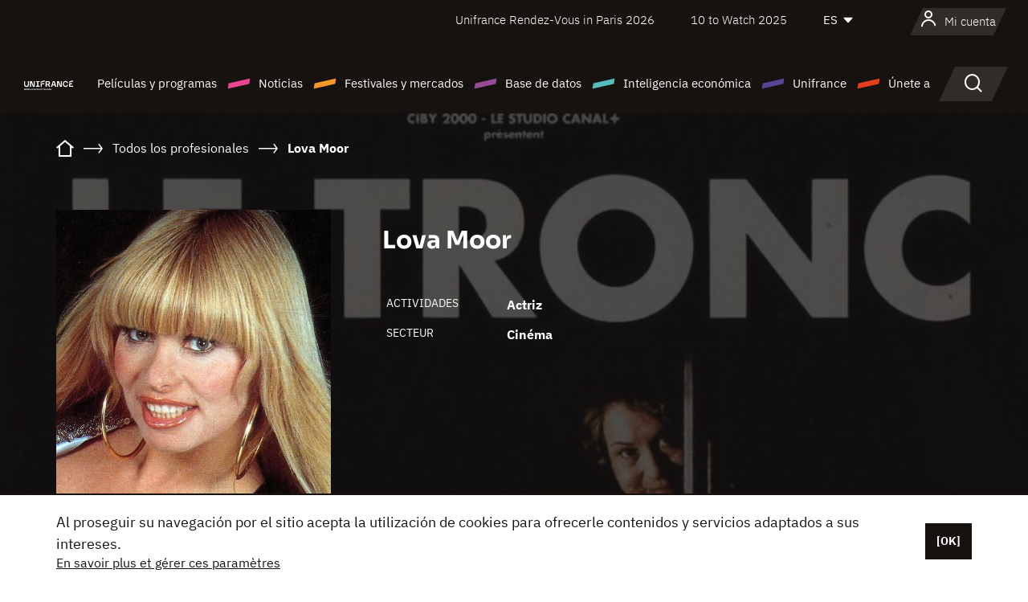

--- FILE ---
content_type: text/html; charset=utf-8
request_url: https://www.google.com/recaptcha/api2/anchor?ar=1&k=6LcJfHopAAAAAJA2ysQXhcpcbIYJi36tX6uIGLaU&co=aHR0cHM6Ly9lcy51bmlmcmFuY2Uub3JnOjQ0Mw..&hl=en&v=PoyoqOPhxBO7pBk68S4YbpHZ&size=normal&anchor-ms=20000&execute-ms=30000&cb=d896a91bh7n7
body_size: 49526
content:
<!DOCTYPE HTML><html dir="ltr" lang="en"><head><meta http-equiv="Content-Type" content="text/html; charset=UTF-8">
<meta http-equiv="X-UA-Compatible" content="IE=edge">
<title>reCAPTCHA</title>
<style type="text/css">
/* cyrillic-ext */
@font-face {
  font-family: 'Roboto';
  font-style: normal;
  font-weight: 400;
  font-stretch: 100%;
  src: url(//fonts.gstatic.com/s/roboto/v48/KFO7CnqEu92Fr1ME7kSn66aGLdTylUAMa3GUBHMdazTgWw.woff2) format('woff2');
  unicode-range: U+0460-052F, U+1C80-1C8A, U+20B4, U+2DE0-2DFF, U+A640-A69F, U+FE2E-FE2F;
}
/* cyrillic */
@font-face {
  font-family: 'Roboto';
  font-style: normal;
  font-weight: 400;
  font-stretch: 100%;
  src: url(//fonts.gstatic.com/s/roboto/v48/KFO7CnqEu92Fr1ME7kSn66aGLdTylUAMa3iUBHMdazTgWw.woff2) format('woff2');
  unicode-range: U+0301, U+0400-045F, U+0490-0491, U+04B0-04B1, U+2116;
}
/* greek-ext */
@font-face {
  font-family: 'Roboto';
  font-style: normal;
  font-weight: 400;
  font-stretch: 100%;
  src: url(//fonts.gstatic.com/s/roboto/v48/KFO7CnqEu92Fr1ME7kSn66aGLdTylUAMa3CUBHMdazTgWw.woff2) format('woff2');
  unicode-range: U+1F00-1FFF;
}
/* greek */
@font-face {
  font-family: 'Roboto';
  font-style: normal;
  font-weight: 400;
  font-stretch: 100%;
  src: url(//fonts.gstatic.com/s/roboto/v48/KFO7CnqEu92Fr1ME7kSn66aGLdTylUAMa3-UBHMdazTgWw.woff2) format('woff2');
  unicode-range: U+0370-0377, U+037A-037F, U+0384-038A, U+038C, U+038E-03A1, U+03A3-03FF;
}
/* math */
@font-face {
  font-family: 'Roboto';
  font-style: normal;
  font-weight: 400;
  font-stretch: 100%;
  src: url(//fonts.gstatic.com/s/roboto/v48/KFO7CnqEu92Fr1ME7kSn66aGLdTylUAMawCUBHMdazTgWw.woff2) format('woff2');
  unicode-range: U+0302-0303, U+0305, U+0307-0308, U+0310, U+0312, U+0315, U+031A, U+0326-0327, U+032C, U+032F-0330, U+0332-0333, U+0338, U+033A, U+0346, U+034D, U+0391-03A1, U+03A3-03A9, U+03B1-03C9, U+03D1, U+03D5-03D6, U+03F0-03F1, U+03F4-03F5, U+2016-2017, U+2034-2038, U+203C, U+2040, U+2043, U+2047, U+2050, U+2057, U+205F, U+2070-2071, U+2074-208E, U+2090-209C, U+20D0-20DC, U+20E1, U+20E5-20EF, U+2100-2112, U+2114-2115, U+2117-2121, U+2123-214F, U+2190, U+2192, U+2194-21AE, U+21B0-21E5, U+21F1-21F2, U+21F4-2211, U+2213-2214, U+2216-22FF, U+2308-230B, U+2310, U+2319, U+231C-2321, U+2336-237A, U+237C, U+2395, U+239B-23B7, U+23D0, U+23DC-23E1, U+2474-2475, U+25AF, U+25B3, U+25B7, U+25BD, U+25C1, U+25CA, U+25CC, U+25FB, U+266D-266F, U+27C0-27FF, U+2900-2AFF, U+2B0E-2B11, U+2B30-2B4C, U+2BFE, U+3030, U+FF5B, U+FF5D, U+1D400-1D7FF, U+1EE00-1EEFF;
}
/* symbols */
@font-face {
  font-family: 'Roboto';
  font-style: normal;
  font-weight: 400;
  font-stretch: 100%;
  src: url(//fonts.gstatic.com/s/roboto/v48/KFO7CnqEu92Fr1ME7kSn66aGLdTylUAMaxKUBHMdazTgWw.woff2) format('woff2');
  unicode-range: U+0001-000C, U+000E-001F, U+007F-009F, U+20DD-20E0, U+20E2-20E4, U+2150-218F, U+2190, U+2192, U+2194-2199, U+21AF, U+21E6-21F0, U+21F3, U+2218-2219, U+2299, U+22C4-22C6, U+2300-243F, U+2440-244A, U+2460-24FF, U+25A0-27BF, U+2800-28FF, U+2921-2922, U+2981, U+29BF, U+29EB, U+2B00-2BFF, U+4DC0-4DFF, U+FFF9-FFFB, U+10140-1018E, U+10190-1019C, U+101A0, U+101D0-101FD, U+102E0-102FB, U+10E60-10E7E, U+1D2C0-1D2D3, U+1D2E0-1D37F, U+1F000-1F0FF, U+1F100-1F1AD, U+1F1E6-1F1FF, U+1F30D-1F30F, U+1F315, U+1F31C, U+1F31E, U+1F320-1F32C, U+1F336, U+1F378, U+1F37D, U+1F382, U+1F393-1F39F, U+1F3A7-1F3A8, U+1F3AC-1F3AF, U+1F3C2, U+1F3C4-1F3C6, U+1F3CA-1F3CE, U+1F3D4-1F3E0, U+1F3ED, U+1F3F1-1F3F3, U+1F3F5-1F3F7, U+1F408, U+1F415, U+1F41F, U+1F426, U+1F43F, U+1F441-1F442, U+1F444, U+1F446-1F449, U+1F44C-1F44E, U+1F453, U+1F46A, U+1F47D, U+1F4A3, U+1F4B0, U+1F4B3, U+1F4B9, U+1F4BB, U+1F4BF, U+1F4C8-1F4CB, U+1F4D6, U+1F4DA, U+1F4DF, U+1F4E3-1F4E6, U+1F4EA-1F4ED, U+1F4F7, U+1F4F9-1F4FB, U+1F4FD-1F4FE, U+1F503, U+1F507-1F50B, U+1F50D, U+1F512-1F513, U+1F53E-1F54A, U+1F54F-1F5FA, U+1F610, U+1F650-1F67F, U+1F687, U+1F68D, U+1F691, U+1F694, U+1F698, U+1F6AD, U+1F6B2, U+1F6B9-1F6BA, U+1F6BC, U+1F6C6-1F6CF, U+1F6D3-1F6D7, U+1F6E0-1F6EA, U+1F6F0-1F6F3, U+1F6F7-1F6FC, U+1F700-1F7FF, U+1F800-1F80B, U+1F810-1F847, U+1F850-1F859, U+1F860-1F887, U+1F890-1F8AD, U+1F8B0-1F8BB, U+1F8C0-1F8C1, U+1F900-1F90B, U+1F93B, U+1F946, U+1F984, U+1F996, U+1F9E9, U+1FA00-1FA6F, U+1FA70-1FA7C, U+1FA80-1FA89, U+1FA8F-1FAC6, U+1FACE-1FADC, U+1FADF-1FAE9, U+1FAF0-1FAF8, U+1FB00-1FBFF;
}
/* vietnamese */
@font-face {
  font-family: 'Roboto';
  font-style: normal;
  font-weight: 400;
  font-stretch: 100%;
  src: url(//fonts.gstatic.com/s/roboto/v48/KFO7CnqEu92Fr1ME7kSn66aGLdTylUAMa3OUBHMdazTgWw.woff2) format('woff2');
  unicode-range: U+0102-0103, U+0110-0111, U+0128-0129, U+0168-0169, U+01A0-01A1, U+01AF-01B0, U+0300-0301, U+0303-0304, U+0308-0309, U+0323, U+0329, U+1EA0-1EF9, U+20AB;
}
/* latin-ext */
@font-face {
  font-family: 'Roboto';
  font-style: normal;
  font-weight: 400;
  font-stretch: 100%;
  src: url(//fonts.gstatic.com/s/roboto/v48/KFO7CnqEu92Fr1ME7kSn66aGLdTylUAMa3KUBHMdazTgWw.woff2) format('woff2');
  unicode-range: U+0100-02BA, U+02BD-02C5, U+02C7-02CC, U+02CE-02D7, U+02DD-02FF, U+0304, U+0308, U+0329, U+1D00-1DBF, U+1E00-1E9F, U+1EF2-1EFF, U+2020, U+20A0-20AB, U+20AD-20C0, U+2113, U+2C60-2C7F, U+A720-A7FF;
}
/* latin */
@font-face {
  font-family: 'Roboto';
  font-style: normal;
  font-weight: 400;
  font-stretch: 100%;
  src: url(//fonts.gstatic.com/s/roboto/v48/KFO7CnqEu92Fr1ME7kSn66aGLdTylUAMa3yUBHMdazQ.woff2) format('woff2');
  unicode-range: U+0000-00FF, U+0131, U+0152-0153, U+02BB-02BC, U+02C6, U+02DA, U+02DC, U+0304, U+0308, U+0329, U+2000-206F, U+20AC, U+2122, U+2191, U+2193, U+2212, U+2215, U+FEFF, U+FFFD;
}
/* cyrillic-ext */
@font-face {
  font-family: 'Roboto';
  font-style: normal;
  font-weight: 500;
  font-stretch: 100%;
  src: url(//fonts.gstatic.com/s/roboto/v48/KFO7CnqEu92Fr1ME7kSn66aGLdTylUAMa3GUBHMdazTgWw.woff2) format('woff2');
  unicode-range: U+0460-052F, U+1C80-1C8A, U+20B4, U+2DE0-2DFF, U+A640-A69F, U+FE2E-FE2F;
}
/* cyrillic */
@font-face {
  font-family: 'Roboto';
  font-style: normal;
  font-weight: 500;
  font-stretch: 100%;
  src: url(//fonts.gstatic.com/s/roboto/v48/KFO7CnqEu92Fr1ME7kSn66aGLdTylUAMa3iUBHMdazTgWw.woff2) format('woff2');
  unicode-range: U+0301, U+0400-045F, U+0490-0491, U+04B0-04B1, U+2116;
}
/* greek-ext */
@font-face {
  font-family: 'Roboto';
  font-style: normal;
  font-weight: 500;
  font-stretch: 100%;
  src: url(//fonts.gstatic.com/s/roboto/v48/KFO7CnqEu92Fr1ME7kSn66aGLdTylUAMa3CUBHMdazTgWw.woff2) format('woff2');
  unicode-range: U+1F00-1FFF;
}
/* greek */
@font-face {
  font-family: 'Roboto';
  font-style: normal;
  font-weight: 500;
  font-stretch: 100%;
  src: url(//fonts.gstatic.com/s/roboto/v48/KFO7CnqEu92Fr1ME7kSn66aGLdTylUAMa3-UBHMdazTgWw.woff2) format('woff2');
  unicode-range: U+0370-0377, U+037A-037F, U+0384-038A, U+038C, U+038E-03A1, U+03A3-03FF;
}
/* math */
@font-face {
  font-family: 'Roboto';
  font-style: normal;
  font-weight: 500;
  font-stretch: 100%;
  src: url(//fonts.gstatic.com/s/roboto/v48/KFO7CnqEu92Fr1ME7kSn66aGLdTylUAMawCUBHMdazTgWw.woff2) format('woff2');
  unicode-range: U+0302-0303, U+0305, U+0307-0308, U+0310, U+0312, U+0315, U+031A, U+0326-0327, U+032C, U+032F-0330, U+0332-0333, U+0338, U+033A, U+0346, U+034D, U+0391-03A1, U+03A3-03A9, U+03B1-03C9, U+03D1, U+03D5-03D6, U+03F0-03F1, U+03F4-03F5, U+2016-2017, U+2034-2038, U+203C, U+2040, U+2043, U+2047, U+2050, U+2057, U+205F, U+2070-2071, U+2074-208E, U+2090-209C, U+20D0-20DC, U+20E1, U+20E5-20EF, U+2100-2112, U+2114-2115, U+2117-2121, U+2123-214F, U+2190, U+2192, U+2194-21AE, U+21B0-21E5, U+21F1-21F2, U+21F4-2211, U+2213-2214, U+2216-22FF, U+2308-230B, U+2310, U+2319, U+231C-2321, U+2336-237A, U+237C, U+2395, U+239B-23B7, U+23D0, U+23DC-23E1, U+2474-2475, U+25AF, U+25B3, U+25B7, U+25BD, U+25C1, U+25CA, U+25CC, U+25FB, U+266D-266F, U+27C0-27FF, U+2900-2AFF, U+2B0E-2B11, U+2B30-2B4C, U+2BFE, U+3030, U+FF5B, U+FF5D, U+1D400-1D7FF, U+1EE00-1EEFF;
}
/* symbols */
@font-face {
  font-family: 'Roboto';
  font-style: normal;
  font-weight: 500;
  font-stretch: 100%;
  src: url(//fonts.gstatic.com/s/roboto/v48/KFO7CnqEu92Fr1ME7kSn66aGLdTylUAMaxKUBHMdazTgWw.woff2) format('woff2');
  unicode-range: U+0001-000C, U+000E-001F, U+007F-009F, U+20DD-20E0, U+20E2-20E4, U+2150-218F, U+2190, U+2192, U+2194-2199, U+21AF, U+21E6-21F0, U+21F3, U+2218-2219, U+2299, U+22C4-22C6, U+2300-243F, U+2440-244A, U+2460-24FF, U+25A0-27BF, U+2800-28FF, U+2921-2922, U+2981, U+29BF, U+29EB, U+2B00-2BFF, U+4DC0-4DFF, U+FFF9-FFFB, U+10140-1018E, U+10190-1019C, U+101A0, U+101D0-101FD, U+102E0-102FB, U+10E60-10E7E, U+1D2C0-1D2D3, U+1D2E0-1D37F, U+1F000-1F0FF, U+1F100-1F1AD, U+1F1E6-1F1FF, U+1F30D-1F30F, U+1F315, U+1F31C, U+1F31E, U+1F320-1F32C, U+1F336, U+1F378, U+1F37D, U+1F382, U+1F393-1F39F, U+1F3A7-1F3A8, U+1F3AC-1F3AF, U+1F3C2, U+1F3C4-1F3C6, U+1F3CA-1F3CE, U+1F3D4-1F3E0, U+1F3ED, U+1F3F1-1F3F3, U+1F3F5-1F3F7, U+1F408, U+1F415, U+1F41F, U+1F426, U+1F43F, U+1F441-1F442, U+1F444, U+1F446-1F449, U+1F44C-1F44E, U+1F453, U+1F46A, U+1F47D, U+1F4A3, U+1F4B0, U+1F4B3, U+1F4B9, U+1F4BB, U+1F4BF, U+1F4C8-1F4CB, U+1F4D6, U+1F4DA, U+1F4DF, U+1F4E3-1F4E6, U+1F4EA-1F4ED, U+1F4F7, U+1F4F9-1F4FB, U+1F4FD-1F4FE, U+1F503, U+1F507-1F50B, U+1F50D, U+1F512-1F513, U+1F53E-1F54A, U+1F54F-1F5FA, U+1F610, U+1F650-1F67F, U+1F687, U+1F68D, U+1F691, U+1F694, U+1F698, U+1F6AD, U+1F6B2, U+1F6B9-1F6BA, U+1F6BC, U+1F6C6-1F6CF, U+1F6D3-1F6D7, U+1F6E0-1F6EA, U+1F6F0-1F6F3, U+1F6F7-1F6FC, U+1F700-1F7FF, U+1F800-1F80B, U+1F810-1F847, U+1F850-1F859, U+1F860-1F887, U+1F890-1F8AD, U+1F8B0-1F8BB, U+1F8C0-1F8C1, U+1F900-1F90B, U+1F93B, U+1F946, U+1F984, U+1F996, U+1F9E9, U+1FA00-1FA6F, U+1FA70-1FA7C, U+1FA80-1FA89, U+1FA8F-1FAC6, U+1FACE-1FADC, U+1FADF-1FAE9, U+1FAF0-1FAF8, U+1FB00-1FBFF;
}
/* vietnamese */
@font-face {
  font-family: 'Roboto';
  font-style: normal;
  font-weight: 500;
  font-stretch: 100%;
  src: url(//fonts.gstatic.com/s/roboto/v48/KFO7CnqEu92Fr1ME7kSn66aGLdTylUAMa3OUBHMdazTgWw.woff2) format('woff2');
  unicode-range: U+0102-0103, U+0110-0111, U+0128-0129, U+0168-0169, U+01A0-01A1, U+01AF-01B0, U+0300-0301, U+0303-0304, U+0308-0309, U+0323, U+0329, U+1EA0-1EF9, U+20AB;
}
/* latin-ext */
@font-face {
  font-family: 'Roboto';
  font-style: normal;
  font-weight: 500;
  font-stretch: 100%;
  src: url(//fonts.gstatic.com/s/roboto/v48/KFO7CnqEu92Fr1ME7kSn66aGLdTylUAMa3KUBHMdazTgWw.woff2) format('woff2');
  unicode-range: U+0100-02BA, U+02BD-02C5, U+02C7-02CC, U+02CE-02D7, U+02DD-02FF, U+0304, U+0308, U+0329, U+1D00-1DBF, U+1E00-1E9F, U+1EF2-1EFF, U+2020, U+20A0-20AB, U+20AD-20C0, U+2113, U+2C60-2C7F, U+A720-A7FF;
}
/* latin */
@font-face {
  font-family: 'Roboto';
  font-style: normal;
  font-weight: 500;
  font-stretch: 100%;
  src: url(//fonts.gstatic.com/s/roboto/v48/KFO7CnqEu92Fr1ME7kSn66aGLdTylUAMa3yUBHMdazQ.woff2) format('woff2');
  unicode-range: U+0000-00FF, U+0131, U+0152-0153, U+02BB-02BC, U+02C6, U+02DA, U+02DC, U+0304, U+0308, U+0329, U+2000-206F, U+20AC, U+2122, U+2191, U+2193, U+2212, U+2215, U+FEFF, U+FFFD;
}
/* cyrillic-ext */
@font-face {
  font-family: 'Roboto';
  font-style: normal;
  font-weight: 900;
  font-stretch: 100%;
  src: url(//fonts.gstatic.com/s/roboto/v48/KFO7CnqEu92Fr1ME7kSn66aGLdTylUAMa3GUBHMdazTgWw.woff2) format('woff2');
  unicode-range: U+0460-052F, U+1C80-1C8A, U+20B4, U+2DE0-2DFF, U+A640-A69F, U+FE2E-FE2F;
}
/* cyrillic */
@font-face {
  font-family: 'Roboto';
  font-style: normal;
  font-weight: 900;
  font-stretch: 100%;
  src: url(//fonts.gstatic.com/s/roboto/v48/KFO7CnqEu92Fr1ME7kSn66aGLdTylUAMa3iUBHMdazTgWw.woff2) format('woff2');
  unicode-range: U+0301, U+0400-045F, U+0490-0491, U+04B0-04B1, U+2116;
}
/* greek-ext */
@font-face {
  font-family: 'Roboto';
  font-style: normal;
  font-weight: 900;
  font-stretch: 100%;
  src: url(//fonts.gstatic.com/s/roboto/v48/KFO7CnqEu92Fr1ME7kSn66aGLdTylUAMa3CUBHMdazTgWw.woff2) format('woff2');
  unicode-range: U+1F00-1FFF;
}
/* greek */
@font-face {
  font-family: 'Roboto';
  font-style: normal;
  font-weight: 900;
  font-stretch: 100%;
  src: url(//fonts.gstatic.com/s/roboto/v48/KFO7CnqEu92Fr1ME7kSn66aGLdTylUAMa3-UBHMdazTgWw.woff2) format('woff2');
  unicode-range: U+0370-0377, U+037A-037F, U+0384-038A, U+038C, U+038E-03A1, U+03A3-03FF;
}
/* math */
@font-face {
  font-family: 'Roboto';
  font-style: normal;
  font-weight: 900;
  font-stretch: 100%;
  src: url(//fonts.gstatic.com/s/roboto/v48/KFO7CnqEu92Fr1ME7kSn66aGLdTylUAMawCUBHMdazTgWw.woff2) format('woff2');
  unicode-range: U+0302-0303, U+0305, U+0307-0308, U+0310, U+0312, U+0315, U+031A, U+0326-0327, U+032C, U+032F-0330, U+0332-0333, U+0338, U+033A, U+0346, U+034D, U+0391-03A1, U+03A3-03A9, U+03B1-03C9, U+03D1, U+03D5-03D6, U+03F0-03F1, U+03F4-03F5, U+2016-2017, U+2034-2038, U+203C, U+2040, U+2043, U+2047, U+2050, U+2057, U+205F, U+2070-2071, U+2074-208E, U+2090-209C, U+20D0-20DC, U+20E1, U+20E5-20EF, U+2100-2112, U+2114-2115, U+2117-2121, U+2123-214F, U+2190, U+2192, U+2194-21AE, U+21B0-21E5, U+21F1-21F2, U+21F4-2211, U+2213-2214, U+2216-22FF, U+2308-230B, U+2310, U+2319, U+231C-2321, U+2336-237A, U+237C, U+2395, U+239B-23B7, U+23D0, U+23DC-23E1, U+2474-2475, U+25AF, U+25B3, U+25B7, U+25BD, U+25C1, U+25CA, U+25CC, U+25FB, U+266D-266F, U+27C0-27FF, U+2900-2AFF, U+2B0E-2B11, U+2B30-2B4C, U+2BFE, U+3030, U+FF5B, U+FF5D, U+1D400-1D7FF, U+1EE00-1EEFF;
}
/* symbols */
@font-face {
  font-family: 'Roboto';
  font-style: normal;
  font-weight: 900;
  font-stretch: 100%;
  src: url(//fonts.gstatic.com/s/roboto/v48/KFO7CnqEu92Fr1ME7kSn66aGLdTylUAMaxKUBHMdazTgWw.woff2) format('woff2');
  unicode-range: U+0001-000C, U+000E-001F, U+007F-009F, U+20DD-20E0, U+20E2-20E4, U+2150-218F, U+2190, U+2192, U+2194-2199, U+21AF, U+21E6-21F0, U+21F3, U+2218-2219, U+2299, U+22C4-22C6, U+2300-243F, U+2440-244A, U+2460-24FF, U+25A0-27BF, U+2800-28FF, U+2921-2922, U+2981, U+29BF, U+29EB, U+2B00-2BFF, U+4DC0-4DFF, U+FFF9-FFFB, U+10140-1018E, U+10190-1019C, U+101A0, U+101D0-101FD, U+102E0-102FB, U+10E60-10E7E, U+1D2C0-1D2D3, U+1D2E0-1D37F, U+1F000-1F0FF, U+1F100-1F1AD, U+1F1E6-1F1FF, U+1F30D-1F30F, U+1F315, U+1F31C, U+1F31E, U+1F320-1F32C, U+1F336, U+1F378, U+1F37D, U+1F382, U+1F393-1F39F, U+1F3A7-1F3A8, U+1F3AC-1F3AF, U+1F3C2, U+1F3C4-1F3C6, U+1F3CA-1F3CE, U+1F3D4-1F3E0, U+1F3ED, U+1F3F1-1F3F3, U+1F3F5-1F3F7, U+1F408, U+1F415, U+1F41F, U+1F426, U+1F43F, U+1F441-1F442, U+1F444, U+1F446-1F449, U+1F44C-1F44E, U+1F453, U+1F46A, U+1F47D, U+1F4A3, U+1F4B0, U+1F4B3, U+1F4B9, U+1F4BB, U+1F4BF, U+1F4C8-1F4CB, U+1F4D6, U+1F4DA, U+1F4DF, U+1F4E3-1F4E6, U+1F4EA-1F4ED, U+1F4F7, U+1F4F9-1F4FB, U+1F4FD-1F4FE, U+1F503, U+1F507-1F50B, U+1F50D, U+1F512-1F513, U+1F53E-1F54A, U+1F54F-1F5FA, U+1F610, U+1F650-1F67F, U+1F687, U+1F68D, U+1F691, U+1F694, U+1F698, U+1F6AD, U+1F6B2, U+1F6B9-1F6BA, U+1F6BC, U+1F6C6-1F6CF, U+1F6D3-1F6D7, U+1F6E0-1F6EA, U+1F6F0-1F6F3, U+1F6F7-1F6FC, U+1F700-1F7FF, U+1F800-1F80B, U+1F810-1F847, U+1F850-1F859, U+1F860-1F887, U+1F890-1F8AD, U+1F8B0-1F8BB, U+1F8C0-1F8C1, U+1F900-1F90B, U+1F93B, U+1F946, U+1F984, U+1F996, U+1F9E9, U+1FA00-1FA6F, U+1FA70-1FA7C, U+1FA80-1FA89, U+1FA8F-1FAC6, U+1FACE-1FADC, U+1FADF-1FAE9, U+1FAF0-1FAF8, U+1FB00-1FBFF;
}
/* vietnamese */
@font-face {
  font-family: 'Roboto';
  font-style: normal;
  font-weight: 900;
  font-stretch: 100%;
  src: url(//fonts.gstatic.com/s/roboto/v48/KFO7CnqEu92Fr1ME7kSn66aGLdTylUAMa3OUBHMdazTgWw.woff2) format('woff2');
  unicode-range: U+0102-0103, U+0110-0111, U+0128-0129, U+0168-0169, U+01A0-01A1, U+01AF-01B0, U+0300-0301, U+0303-0304, U+0308-0309, U+0323, U+0329, U+1EA0-1EF9, U+20AB;
}
/* latin-ext */
@font-face {
  font-family: 'Roboto';
  font-style: normal;
  font-weight: 900;
  font-stretch: 100%;
  src: url(//fonts.gstatic.com/s/roboto/v48/KFO7CnqEu92Fr1ME7kSn66aGLdTylUAMa3KUBHMdazTgWw.woff2) format('woff2');
  unicode-range: U+0100-02BA, U+02BD-02C5, U+02C7-02CC, U+02CE-02D7, U+02DD-02FF, U+0304, U+0308, U+0329, U+1D00-1DBF, U+1E00-1E9F, U+1EF2-1EFF, U+2020, U+20A0-20AB, U+20AD-20C0, U+2113, U+2C60-2C7F, U+A720-A7FF;
}
/* latin */
@font-face {
  font-family: 'Roboto';
  font-style: normal;
  font-weight: 900;
  font-stretch: 100%;
  src: url(//fonts.gstatic.com/s/roboto/v48/KFO7CnqEu92Fr1ME7kSn66aGLdTylUAMa3yUBHMdazQ.woff2) format('woff2');
  unicode-range: U+0000-00FF, U+0131, U+0152-0153, U+02BB-02BC, U+02C6, U+02DA, U+02DC, U+0304, U+0308, U+0329, U+2000-206F, U+20AC, U+2122, U+2191, U+2193, U+2212, U+2215, U+FEFF, U+FFFD;
}

</style>
<link rel="stylesheet" type="text/css" href="https://www.gstatic.com/recaptcha/releases/PoyoqOPhxBO7pBk68S4YbpHZ/styles__ltr.css">
<script nonce="apjaEPY6vARTlfEVRELzSw" type="text/javascript">window['__recaptcha_api'] = 'https://www.google.com/recaptcha/api2/';</script>
<script type="text/javascript" src="https://www.gstatic.com/recaptcha/releases/PoyoqOPhxBO7pBk68S4YbpHZ/recaptcha__en.js" nonce="apjaEPY6vARTlfEVRELzSw">
      
    </script></head>
<body><div id="rc-anchor-alert" class="rc-anchor-alert"></div>
<input type="hidden" id="recaptcha-token" value="[base64]">
<script type="text/javascript" nonce="apjaEPY6vARTlfEVRELzSw">
      recaptcha.anchor.Main.init("[\x22ainput\x22,[\x22bgdata\x22,\x22\x22,\[base64]/[base64]/UltIKytdPWE6KGE8MjA0OD9SW0grK109YT4+NnwxOTI6KChhJjY0NTEyKT09NTUyOTYmJnErMTxoLmxlbmd0aCYmKGguY2hhckNvZGVBdChxKzEpJjY0NTEyKT09NTYzMjA/[base64]/MjU1OlI/[base64]/[base64]/[base64]/[base64]/[base64]/[base64]/[base64]/[base64]/[base64]/[base64]\x22,\[base64]\x22,\x22J8K3HDcrY3szFTsxwrDCjXTDqg/ClMOMw6EvwoIcw6zDisK/w61sRMOswpHDu8OEIiTCnmbDg8KlwqA8wpQ0w4Q/N17CtWBkw50OfxPCmMOpEsOUYnnCulgIIMOawpURdW87J8ODw4bCpx8vwobDrMKGw4vDjMO1DRtWUsK4wrzCssOmZD/[base64]/[base64]/aCPCjsOjw6AJDDtbYXl5FsOUw7DCvMOWLnjDpj4PGkwmYHLCjAlLUiAvXQU3UcKUPnjDt8O3IMKEwp/DjcKsXHU+RTPCtMOYdcKcw6XDtk3DhlPDpcOfwq/Cpz9YOcKzwqfCggHCoHfCqsK+wpjDmsOKZUlrMH/DskUbfwVEI8OoworCq3h7aVZzdgvCvcKcc8ODfMOWCsKMP8Ojwr96KgXDhMOOHVTDmMKFw5gCEsOFw5d4woLCjHdKwrnDulU4PcOEbsOdTMOKWlfCuFXDpytjwq/DuR/CrE8yFWjDq8K2OcOKcS/DrFdAKcKVwpxGMgnClQZLw5pow5rCncO5wqtpXWzCvx/CvSgzw4fDkj0YwpXDm19Two/CjUlvw7LCnCsPwoYXw5c/wo0Lw51Tw6whIcKfwpjDv0XCs8OqI8KEXsKiwrzCgTNRSSEKScKDw4TCv8OsHMKGwpxYwoARFRJaworCo04Aw7fCqzxcw7vCvUFLw5E+w6TDlgUfwocZw6TCsMK9bnzDnhZPacO0XcKLwo3CgsOcdgs4HMOhw67CuCPDlcKaw7TDjMO7d8KJBS0UTAgfw47Ch3V4w4/[base64]/CshbDrSkSEsORd30Tw53ClEbCl8ORO2XCl2thwpEQwpvDqMK5woTCiMKPQxTCmnnCncKiw5/[base64]/Dv8K6WSIXw6bCjMK+NwHDr23Dt8OlJwPDqApULSt7w4zCkl7DgiHDkHE8cU/DjRvCtmwTbhg8w6nCrsKePFDCmnZhICRaQ8KzwobDhWxJw6U3w6stw5cPwq3Cr8KaKh3DpsKvwqM7wqvDmXs8wqx6MmoidVDCqkbCtHE7w6Y3WMOVDlsCw7vCncO8wqHDhSMhKsOXw6t9SnsTw7rCucKvwrbDssO2w7DCvcOJw7fDg8K3e0FWwp/CuRtgJCDDgsOVCsOIwoTDtcOaw7wVw5LCusOiw6DCh8KbJznCmhctwozCizzCtR7ChMOYwq8FF8K2VcKaM2fClRMdw6HCtsO7wo8nw6TDksKjwoXDsE81BsOPwrrCpsKAw5JjU8OpU2/CkcORLCbCiMKtcsK9fGhwRWYAw5Ajem9aTsK+Z8Kyw7jCtcK9w5gKf8KKTMK/CDtQLMKvw6vDt0PDon7CjXHCiF5xBMOOVsOtw4dTw4sgw642BCPDhMKQfyXCnsKaUsKAwp5Hw7pFWsKrw5PCusKNwoTDlBDCksK8w4TCk8OrUH3ClisSWsOOw4rDqMOuwqMoOlkSfCzCiQc9wq/Cr2Iyw6DClcOvw6PDo8O/wqzDm2vDncO4w6LCuU7CtFjCiMKSIhRbwos4U2bCiMOgw5fCvHfDu1zCvsOBNRFPwo0rw4B3ZA8SV1p4aRhVG8OyRMK5UsO8wpPCmx/[base64]/EmLDmHbCmMK9CMKMwrHDscOgwrXDosOrODvCtMKfcBjCqMOHwpJowrfDu8KGwppTbMOjwq9fwp8Swq/Dqic5w5BgaMO/wqYgGMO5w5LChMO0w6EtwofDuMOHesKaw61rwo/CkAU4CcOXw6Q3w6XChVvCg0vDuh8qwplpcGjCnnzDgxYwwpfDpMO3RC9Qw4kVBmnCl8OLw4TCsSLDihLDigjCmsOAwopkw7gYw53Cr23Cp8KXYMK8w58POWBAw70wwodQSwhjbcKEw6dDwqLDoyQUwr7CukbCuQ/CpStLwrTCoMKSw5vCgyEcwrZOw5xvLMODwoPCkcO6wpLCscKEUBgdwpvCnsKZbDrCk8K6wpIUw6jCvcKEwpFPcUrCicKAMxfChMKVwrB/V0xRw7pAJcO5w5/CpMOvAV0pwo4kUMOCwpdULA1Gw5dHZ3TDrMKjRy/Ds0URWcOzwpnCg8O7w4DDhsO5w4Jzw4zDrcOswpJTw7TDpMOswpnCmcO8WRQiw6fCjsO+w43DmCITZwBvw43CnMOpFGjDj0LDvsOzaXLCo8OeacKuwqTDt8KNw4PCt8K/wrhVw7ANwqgDw4LDmXXCuUDDrVLDkcKEw5zCjQh4wq8HT8KYJ8KfE8Oow4DCgcKrUMKtwp8rNHNfecK8NsOVw6kFwqRaf8KQwpY+WBd2w7tzY8KKwrkGw5rDskd6YwbDm8Oswq/CvsKhWzDCmMOzwpI1wr8Wwrl1EcODR1VxD8OGN8KOBsOVLRPCgDUxw5XDvUMowpN0wpwkwqPCvEpibsOxwrTDlwtnw7nCph/DjsK8BS7DkcKnKBt5OVpSXcKpwp7CtmTChcO2wo7CoCDCmMKxeXbDqlNHwrM/wq1OwrzCj8OPw5sGOsOWdDXCpWzDuTDCuzbDv3ENw67DlsKOMAwRw7YHZcO1w5J6IMOVRX8kE8K0K8KGTsOewq7CpUTCgEcrL8OaORTCuMKiw4nDpndIwqphKMOUFsOtw5TDnxZfw5/DglcFw6bCksKlw7XCvsOlwo3CjV7DoDRbwpXCvTHCucKmFG0zw7TCt8K5DnvCi8KHw79JGVTCvSbCvsKuw7HCjB0pwr3DqkLCpMOww5YJwp8Xw6nDtSgbSMKHw5vCi0Q4G8OHS8KkKQjDpsKrSTXCv8Krw60twp8JMwPDmsK/wqU8DcOPwpMlIcOjR8OrLsOGLC8Yw7NAwod8w7fDoknDnEjCtMOhwq/Cj8KwacK6w7fClUrDjMOGR8KEWRA1SH9FOcOGwovCtAwfw4/ClXfCsS/CpC10wrXDhcOEw7IqFFEgworCsnHDjcKlCmkcw4gZQcKxw7s8wqxEw5XDnF/[base64]/[base64]/wqldwrN5RhnDlyc+w6DCpsK0UMKswrTCkMK7wr8rD8OeQ8KBwqlcw44EWwUxHBbDkMOOw6bDsxrDk0DDnWLDq0QncFwyaSTCr8KDVEY6w4XCiMK/wqRRYcOvw6hxdTHCvmknw4rCuMOlwrrDpBMvUgnCqF15wqwrF8O/wp/CgQHDpsOLw4sBwoQCwr92w5EHwpfDt8O+w7vCgMORLMKlw7lAw4nCvyYoWsOVO8Knw7rDhMKiwqvDnMKmIsK7w6PCpA9iwqNjwolxVgjDr3bDigBEUj0Iw61zEsOVEcKqw5NmDcKnMcO4eCItw7fCicKjw7nDlBzDvk/[base64]/fMKYG8OqwqTDkiXCklTDvMOxO1UBw4NtG3bDjcOAVMOkw7fDgEzCo8O7w4AJaWROw5/[base64]/w5vCiHnCjGErUzw8NXbCtMKaVsK5wqxPJMOhbsKyERxLR8O6Al8rwp5gw4c0PMKzT8OEw7bDuHDCmzBZP8Kaw7fCkD8ZecKkLMKvX1EBw5nDrcO1FHnDucKnw5IcVjPDo8KUw5VXT8KEZAXDpnhyw5EuwrPCncKFVcKqwq/DucKjwoHCvy8tw4LCnsOrJCbDqcKQw5FGM8OAJW5HesOMVMOcw6rDjkcFE8OjaMORw6PClATCg8ORIsOWHA3CmcKKAMKcw6o9ZCYwR8K2FcO9w7LClcKDwr1jdsKAc8OPw55Uw6zDpcKnHlLDozgUwqRtAVFLw4DDlX3Cp8O1eAFgw5AeSU3Du8OVw7/[base64]/ChMOXw6dOEC8vw6nCjcKnM35Jb8Kfw68IwpFaaVYGWMOtwqUWO0dgXyk8wr1ebsOBw6NJwq89w5PCpcKkw7trYcKnaEbCrMOswrnCk8OQw4JVVcKqAsO3w5jDgQdyK8OXw6jDisKnw4QKwpzDlXwnUMK8IBNUSsO/w6QzJcO8fsO4MlzCp1keP8KQdm/DhsOSKxTCpMKCw5XDscKTM8OawrTCkBnCq8OUw6TDryLDjUrCoMKAFcKcwpkgSxFxwpkcFD4/w5TCnsKJw6zDqsKcw5rDrcKYwqJdTsO6w5nChcOVwqk8amnDriU9EFNmw5gywpEaw7LCmVzCpkchDFPCncO5QArCvzXCsMOtCBPCo8KNw7DCisKnI2d/[base64]/CssK6OWHDksKNw5DDm1k5w5ERT8K8wpB/fVbCncKfGFsaw4HCsQQ9w6nDpE7Cvy/DpCTDqDl6wqnDisK4wrHCicKBwr4AdcKzf8OPFcOCNxDCpMOkGgJjwpnDu0FtwrwtMg0ABmAhw5DCp8OCwrDCq8KdwoJUwoUtQj4xwqZHew/CpsOHw5PDhMKyw4/DlB3DlmMZw5vCoMOUGcKVbALDpwnCm2nCtcKpZg8BTG3CoVvDoMKJwr9qRiBHw4fDmDY4NFjCo1XDmRMveXzCm8KCf8OpT1Rrw5lrG8KWw6MrXF41XcOjw5DCr8OOAhZVwrnDisKXH0BVCcOkDMKVRw/CjTkwwp/CisKgwpUBfCrDrsO0e8KVI3/DjCrDmMK7Oxt8BkHCpMKSwrV3w55XaMOXCcOxwqfCh8O+WUVUwo1KfMOWHMKkw7LCpkBnMsK2w4Z+GwNcEcOZw5/CsVDDjMOLwr/[base64]/DpsK2w5g+GcKsN8Okw5HDj8OrXcOOFA4Kw4gcB8KQIcKWw5PCghxVwodjAAFHwr/Cs8KxB8ORwqcrw5LDhMOYwofCuAddEMKuWcOkKx/DvXvCs8OOwr3DqMOlwoPDlMOqLEZewrhbVTBgaMOMVgnDgsOzecK+bMK+wqPCs0LDt1sXwohFwpxJwoPDu3pYEMKBw7fDkklDwqVpQ8Kfwp7Cn8OVw6h5E8KAOiRywo/Dp8Kfe8KDaMKBFcKnwqc7w7zDv2MkwppcDxQsw6fDusOuworCtkNXWcO4w5TDt8KxQsOCHsOCexIgw5hpw6HCk8O8w6LCn8OxC8OUwoBFwrggb8O9woDCj2EcesOCAcK1wphKMF7DuH/DnwvDpUDDpsKaw6Rew6TCsMKgw7N+T2rDpXXCoj5tw4daeUPCqAvCpsKjwpIjH0AnwpDClsO2wpfDs8KIMjldw58mwoFeByV9TcK9exrDnsOAw7fCs8Kiwp3Dl8ObwrHCiybCkMOwMTPCoyIkRklGwpLDtsOZIcKkK8KuN3nDocK/w4spaMKMISFbS8KuQcKVZSzCoVLDrMOtworDq8OzfsOAwpDDosOpw7vDs1Rqw4xYw4BNJi8JIVhtw6vDo0bCskTCtx3DpB7Dj2nDiyvDtMOIw6AqB3PCsmtOLcO+wqI5woLDgcKxwqVjw4QbP8OyDsKNwqdiA8KdwrjCmcK4w615w5l+w5wUwqNkA8OfwpJQER/CoXMqw43DpizChsOzwpcaCFnCmhRrwolCwr89FsOMQsOiwophw7JBw6lYwq5Le0DDiBvChmXDhHNmw5PDncOtXMKcw7nDmsKMwrDDksORwofDp8KYw5/DqMOaMXdNJExZw73DjRh0K8OeesOzccKbwrk0w7vDqzJdw7IXwo98w41de1EDw64gaSkvFMKTCMO6HE9ww5HDrsOQwq3DrhA3L8OFdmDDs8ORF8KldmvCjMOgwo45PMOObcKvw6Mod8KPYsKyw6Fsw5ZEwrTCjcObwp/CkC7DtMKqw5UuJ8K5J8KwUcKTTUfChcOaSANvcQ4Mw7NMwp/DoMOXw58yw4PDiBgMwrDCkcOdwo3CjcO+w6fCnMKkP8OTScK9c1ljWsO1HsOHF8KMw6FywqZ5Qnx2T8OFwosWf8OEwr3DpMO4wqReYT3DpsKWFcK2w7/[base64]/Ds07CrTXDiMK+w7NDHnrDkQzDg8KzZcKGTsOoTsOHUiXDh3gzwq1eeMOEKx14ZztEwoTCr8K5EG/DpMORw6TDjsOTZngkHx7DpMO0SsO1CzkIIm5AwoXCrBxsw7bDhsOrARQYw4rCssKxwoRVw5I/w6XCrWhIw6oLNx5ow6TCpsKPwo/CszjDqx1CLcOnNsO/[base64]/[base64]/TMOUGcKIwqvCjVfDhn3DgMKRex7Ci2HCl8KMfMKdwrHDmMO6w5VAw7XDvj8uNS3Cv8KBw5zCgmrDksKfw4wsbsOvU8O0VMKDwqZMwpzDizbDvh7CnS7DmCvDtkjDi8O9wqcuw5/[base64]/CnMOiwqvCuDHCusKyT8KkFzzCnCjCrXXDrsOQBHlcwpnDkcOPw6ledAZAw4nDm2bDmMKbVSLCusOww4LCk8K2wpbCgsKOwpsYwq/Com7ClA3CgEPCo8KoJjzDtMKPPMO0QMOCHXJBw7zCix7CghUqwp/[base64]/[base64]/UnQcw5oGw7soGmnCkMKDw6N2w4t9fT3ChsKFZ1PCsxQOw6/[base64]/[base64]/[base64]/DksKbE3nDqMKJXmHCrSsCSMOWTi3DvMOUw7nDsVFMYMOPTcKww54Jw7PDtcOiQTEmw6fCosOvwq1wZSTCj8KMwopOw4zCm8OmJMONDmRYwr/Cs8OVw4lwwrDCs37DtzclXsKGwqsHHE45FsKnB8OLw43Dl8Oaw5DDqMK1wrNawoPCqMOpKcOuD8OAZAfCjcO2wq1uwpAjwrUxbC3CvRPCqgR6EcO/[base64]/[base64]/DnsK7HQ1HTWfDuWYRw7MAwprDjMK3SMK4QMKDwrttwrozJF5dHRLDucOewpXDqsKTfk5aEsOsGTwvwpZfN05SMcOjecOPESzCqQ/ChDBgw63CuXfClD/Cs2ZGw75QawM1NcKiXsKONiwdDghFPcK8wp/[base64]/Dl8K3cXnClQx7Ez7DhcOgS8O/w6zCn8Oiw54yL3HDsMOWw6bCm8KMVMK6CXzCjncPw4s0w4nDmMOKw5TDp8KRV8KDw75pwrknwozDv8OvZVxpSXZbwq1Jwocbwp/ChsKBw5DDlF7DoGnDncONCR3CtcKUbsOjQMKzfsKQXyPDgMOgwo0ewrnCmCtLKSbCvcKiwr4rF8K/NU7CqzLDiHwuwrU+UxZhwp8YRsOCMVXCsCnCjcOGw7tRwrYhw6bCh1XDtcKywpVhwq8WwohGwqE4agnCmMKtwqgoHcKjb8K7woV/fCBxKDwJG8Kkw5MHw5zDlXYIwrvDuGoyUMKbJcKGXsKPJ8Kzw4YWOcOBw5sTwqPDuCZJwoAZCcKswqxqCQF2wpphFlLDgkpYwr55dsOMw6TDtMOFBnMEw4wAPwLDvUnDvcKvwoUTwpx5wojDv3TCtcKTwqjDj8OWIkQjw5bCt0/DpcOqXxnDnMOUJsKXwobCgCDDjMOUCcO3GXrDt29QwoHDm8KjasKPwo/CmsO0w7HDtTYXw6bCrTEJwplKwqxuwqzCm8O2IVrDnAt/[base64]/[base64]/DkMOkwoNZM8Kgw4ZCw69EwpdIw59vwpJow6zCqMKRMnnCmyZcw686wpnDj0PDn3B0w6dOw79lwqxywq7CuQ8bR8KObcOZwrrCr8OHw6tDwoPCpsOOw5bCoCQywqNwwrzCsQLCgizCkVDDuVbCtcOAw4/DqcOrHHR9wpsGwo/CnkfCosKJw6PDlBt8flfDgMOpG2sLJMOffjoJw5vCuh3CusOaNi7Cr8K/I8OPw5jDicOEw43Dv8KvwpbCiUtMwocqIcKzw7wAwrZ4wqDCjQTDisKAYyDCq8OWTHPDgcORRXJjFsO3SMKvwonClMOqw6/Ch3kTNVvDqMKZwrMgwrvDhkbCtcKew7PDocOvwo8ew7zDvsK4bA/DrltxIz7Dvix1w5h1O1HDoRvCpcK1IRHDtcKEwodCcH1BBcOGdsOKw4PCjsOMwqvCsG5eUGLCo8KmPsKhwqNxXlHDh8K3wo7DuyMRWzPDosOEB8KQwp7Cj3EawrRBwqXCscOubsORw6DCh0PDig4Bw6nDpRhmwr/DoMKcwo3CpcKPQsObwrzChGfCrE/CiV50w5/Di0LCu8KWAFoyQ8OYw7DDgTl/FSTDgsKkNMKkwq/DhQDDuMO2ccO0A3ltZcOnVMOyTCU2TsO+B8K8wqbDl8KtwqXDoSZGw50Iwr7CiMKOPsK/eMOZT8O6QsK5f8Oxw4nCoFPCtmDCt3teKcORw6fCs8Odw7nDh8KiVsKewoXDh2ZmdG/DgH/[base64]/CuMOcw7rDqwRiw6DCuDpww4PDtsORworCn2BJwrLCrFfCicKlNcK4wrHCvFAXwoR2dkzCtcKrwowiwrdKd2pmw67DvEg7wp4nw5fDsSI5JBljw7UXwrbCkGRKw5JZw6/[base64]/YcOCEsKSwqk2w7VcwpLDmBTCo8KOGAh/wrnDiD/ChmrCh3/[base64]/wpvClwouSFIQG2XDnsOve8KzaQwRw6RebsOTwpEVT8KowqFnwqrCkFs4GMOZH351ZcOyfm/[base64]/w4bClsO0RcOVwpAcDA/DvsOKSyxAwrFaHMOswpjDnSfDkU3CpcODQkbDhMOEwrTDn8OGLH/DjMOFw5wEQxjCh8KmwqdxwpnCi19iT3nDvxHCsMOTVQPCiMKeDnp7J8OtNsKEIcOkwqoIw6/Cgj13JcOWAsOzAMKfGMOnQz7CpXPCv0fDvcKyJsOKD8KYw7hHUsKsbMORwpRxwp4eKwwXJMOrVDLCh8KcwprDqsK2w4LChsOoNMKka8KUdsOyN8OVw5Brwp3ClRjChmZ3eS/[base64]/Dg8KrVF5nw7LDgMK3DGZcF8KZwrp4ORN8LcKySn7CuBHDvBZmfWTDkyAKw65Ywo0bDjIgVU/DjMOWwqdnQMO5KiZVK8K/W1tCwqwnwrLDokhneEbDjifDgcKjMMKGwrzCqGZEYsOawo54Y8KCDwTDtW00GEQKKH3Cg8OFwp/Dn8K9wozDgsOrV8KcGGwow7vDmUlawpU8Y8Kga0vCr8Kdwr3Cp8Ogw6TDnMOOccKVJMORw6zCgi/CvsK+w4hIeGh/woTDjMOsUsONfMKyOcKowroRCUIGZSpBUWrDngnCgn/DuMKBwqzCr2HCgcOeeMObJMOWGC9YwpYWMQw1wrQww67CvsK8wpdbcXDDgcO/wr3Csk3DiMO7woRCO8O2wp1kWsOEfx3DuldmwqYgFVnDuCPDihvCscOrAcK4Cn7DusOEwrzDj3gCw4bCi8OBwrnCuMOmQMKzDH9oP8K9w45nAQvCm1rCsFLDrMOEOF0iw4t+exlsUsKbwo/[base64]/HQlOw4TDjQJcAVFmYsOVw43DuRHDi8OGNsOqIyNZalbCh0DCkcOMw7/[base64]/CgMK3SsKlw4TCuWfDhcOCMMOLMw7DtVAfwqUuwrp/VMOKwoXCuRF6wpV6PwtGw4fCvG3Dk8KresOsw4fDvTh2bSDDiWZYb0vDgmN/w7o7asOBwrVvY8Kewokmwr8VM8KBK8O3w5DDucKLwq8tLkPDjlvCsFotQ34gw4EWw5bCgMKYw7ltUsOcw5HDrSfCqh/Ds3HDjcKfwoBmw4jDpMOBMcO4dsKxwpYEwrh5FBnDoMOfwp3Cq8KMCUbDqMKhwrvDiBYbwr8Lw61/[base64]/CniDCunHDuF7DgMKwQcORa8OZOsKrKMOJw5lRw7HChcO1w6vCh8OWw4LCrcOYUC92w79XVsOgCwHDmcK3Q3LDumQkVcK3DsK+ScKnw4Nww7sLw4B+w6loGm0DcizCrSMRwobDhcKnfy/DjhzDp8OywqlJwrXDtVbDt8OSM8KZZhwUJcOIbsK0Lx3Dmn3DpHhLeMOEw5rDr8KUw47CkwHDrsKkw4/DpEPDqxl+w6QPw55JwqJMw5LCvMK6w7DDucOiwr8GSh8AJWTCvMOGwqYlc8KOCkcUw6Ynw5fDnsK2wqYww752wpPChsOdw7LCgMOpw4sJOHPDrVXDsj8Kw48Gw59Fw5LDoGAPwrIdZ8KiScO4wozCswtNcsKPEsOPwpZKw6pbwqcQw4vDg3MZwqxJGiVdNcOEScOHwo/Di14TVsOsE0VyIkp9FEY7w57DoMKfw6dRw6VpbTQ3YcKKw6l3w5c4woTCpSkGw7TDrU1BwqLChhQJHykccBkwQCpJw5kVeMKtTcKJNB7Dvn3ChsKEw5c4CD3CnmJPwrHDoMKvwpzDtcKrw6HDq8KOw4UMw7fDuj3CgcO3F8ONwoVGw4ZZw5NRAsOCak/DtU1/w4LCrsO+TFzCuQF/wr8VAMOYw6rDg2/[base64]/KkpmHzQ2wpFhwqxMKcOawp4ZNCY5OsKPR8Oew6nCuS3DlMOQw6bDqVrDqGrDhsK7IcKtwqBdXMOdRMK4S0rDgMOdwp/DvVNmwqDDicKnAT3DvsKzwrXCkhDDusOxOjYCw4lCe8OPwosjwojDnnzCmm4YZcOpw5k6B8KKPFPCpioQw5nCgcOWfsKvw6nDhAnCoMOpJG3ClwbDjMO5N8OmbMO9wqPDj8KnJsKuwofCgMKswofCrh/[base64]/Cg8KZw60cwoDDk1DCqsOcD8OYHH/ClsO9KMKSEsONw6Umw7Vqw5UmbnfCr0rDmzPClMO8Ul5lEC/Ck2Usw6gmSyzCmsKWXSgdMcKyw45tw5jClUHDrcK+w6t2woLDt8OywpF6FMOZwpRTw5zDuMOzUH3CkzPDlsODwrNjTVPCvMOnfyDCisOFUsKlXylUXMKwwpfDmMKdHH/DscOgwrEERmnDrMOGaAnCisK7WSzDoMKFw4pBw4HDkkDDtTRDw6kcRsOwwoptw5lIC8OPV2YPVHcaTMO6bWUVdsK/wp4vDRXChUrCoQ9cSRgEwrbCrcKAbsOFw49ZEMK9wpgVdA7DiW3Cv29gwpttw7nCl0XCi8Kxw4PDqCrCjnHCnAQwI8OrecKYwogjT3bDm8KtMsKCwr3DjDA2wp/[base64]/[base64]/ChMO0ED8pOMOTUmrCkHfCscKwwrpMwr5Kwpt1w4PCr8KKw7HCjmbCswzDgcOnPsKDBgRzZGbDgTTDh8K+O0J9bRhXJ2bCizVSdEsHw5LCsMKAZMKyFwpTw4zDuGHDhA7DucK5w63CiUp3bsOmwrhUXsKbbFDCjX7CrsOcwr1XwpXCtXzCrMKQGRA/w7zDrsOeTcO3QMO+w4HDnWDCjU4ODEnCgcOowqTDpsK3H3PDt8OqwpbCqV8PbEPCi8OMGcKWIm/DlMO0A8O+N1nClsO1AsKIUg7DhcK5OcOGw7Mgw5NHwrjCrsOPIMK7w58+w7FUdxPDrcOaRsK4woPCs8OzwoJlw7PCr8OgRkUNwr7DosO7wpxLwo3DucKpw44ywqjCuVzDlil3EDdFw5A+wpvCmWjCqRbCtUxpZWEIY8O4HsOXw6/CoCjDrhDCkMO+IkQiScKbRSQ+w40PQmRDwqA8worCuMKDwrbDkMOzaAdRw7jCj8O2w5tHDsO9ORTCoMOyw5UXw5YyQCbDhMOBIDt5cATDtxzDgQEvw4M0wooBZMOjwoN9IcOEw5caL8OIw4kUFFYbNQd3wo/CnAowdnbCk0gLBMKpTS4sFxhTZ00hHsOzw77ChcK8w6tUw509d8KeGcKKwrlDwp3DtcO7FiggEzvDrcOhw5tYQcKFwq7Dgm58w5jDpT3CvsKyLsKlw69qDGMUMTltwpZbdirDqMKUAcOKbsKGTsKAw6/DhcOKWG5KMjHCocORC1/Crn/DjSwaw70BJMOpwpsdw6bCtlYrw5XDocKCwqR0M8KQwpvCs2/DuMKFw5ZeABInwpXCp8OCwrvCnhYoe2c5c0vCqcK3wonChMOAwp5Iw5oPw4HChsOhw4NXLWPDrXnDgEJ6fXPDvcKIEsKcKUxXwrvDpmgyEADDpsK4w5s6fMO2dyhZM0pgwq9gwoLCj8ORw6/DtjASw47CtsOmw4HCs3YHFS1KwpfDizJAw7MtTMKyUcO1dy9bw4DCn8OeYBFKTSbCt8KDTB7DtMKZVTM2JggGw4MEGQDDlcO2Q8OXwrppwq3DoMKffHzCvUB9awtgPsKDw4DDrFjCvMOhw4w3WWVuwoYtIsKiccKhwql+GmAvY8Kbwok+H3d3MA/[base64]/Ct8OewoLCksKSScOVTiPDjmnDiMOVR8O+wqkEVilsBCrDu1AMXUvCth55w4M5ekd1KMK1wpHDuMOdwo3CpWvCt0XCgnUhScOKecOvwoxSIzzCm1Bcw6V/woLCtRowwqTClSXDgnwAdA/DriTCjiNUw4cjQcKFNcOIAR7Do8KNwrHCvcKEwobClcOcG8KFZ8OXwp97wqXDhcKFwooSwrHDosKbKifCtxsfw5LDlRLCl2XCjsKMwpsbwqjCsS7ChVhOcMOVwqrCvcOyPV3CoMOJwpNNw5DCtgHDmsOcYsOew7fDr8Kcwqt1GsORJcOXw5vDrznCr8Ocw7/CoFPDvwsNZsO/GcKTRcK0wow5wq/[base64]/[base64]/Di8OywozDm1TDuR5pwqvCgMO5woARXWZ5w59Lw4Y/wqHClXZVKkDCpzjDmxQsOjodAcOYZUs2wqtrewdSTwfDt0QpwrHDqsKYwoQERgvDtWcewqBew7zCuzh0fcKuaBFZwoZgG8OZw7k6w63CqnYLwqTCmsOEFlrDnwvDsm5Cw58/A8Kuw7REwoHDu8Kpw6bCnhZ/YMKAd8O4GjvCvDLCocKuwox/HsOmw48+FsOFwoJ9w7tfZ8KOWn3CjknDrcO+Pj9Kw6YwFwbCoy9SwoHCncOoS8K8eMOSGcOZw6nCk8KQw4JQw7FpHDHDpHElf20WwqB5e8KHwq0wwoHDthwHA8ObGiVhRMKCwr/DsARawrZYL1LDj3DCvA/CskrDpcKfUMKZwog+QhhKwoMmw7pgw4dAZk3Dv8O6fhDCjDhaNcOMwrrCqyIGQ1PDlnvCm8Kmwo58wpICJ212WcK2wrNww5FUw6thcQU7TsOGwrpWwrPDkcOQMMOPQF9kR8ONGwx/XDXDicOfF8OVHcOxfcKow6fCs8O0wrEdw5gFw4fCl0xjfU5awrLDgcK+wpxiw5YBcUIRw7/DtmPDssOIaH7CgcKow53DviHDqHbDu8K/O8KfUcO3WsOwwppFwpMKC0/ClcO/QcOxFzEFZcOfOsKBw7rDvcOdw79BOT/[base64]/DqsOIwrYHPRoGLlvDtR3Cj8OGDjRPw5tTODDDsMK9w4htw4Y7fMOaw7gHwo/CusOFw4UIOwB2U0vDnsKKOyjCoMKvw57CtcKfw789LMOvcm1/UDDDpcOuwp90GGzCuMK+wqpeSxx8wrEVFF7CpTnCqlA8w4vDoWrCp8KJGcKdwo8Fw4oWQB8FQDJiw6rDskxEw6TCvFzCpxh/YxvCocOoYWzCv8OFZMONwrMzwp3Cs0JDwoVBw5oFw4/[base64]/CtBBpeG0YZD/CgMKpwr9UwqbDmizDtcOCwpg6w7vDlcKSHsKoJ8OkDwfCji58w67CrcO4wq3DnsO2HsO/IS8Bwol2G1/DrMOiwrF5w5vDiXnDozbCssOyYMO/w7EHw5VKcknCtF3DozFWfT7CrnrCvMK6IjHCl3pdw4/CkcOjw6bCkS9Fw7xVSm3CoTdHw7zDpsOlIMO4Wg0zDUfCmS/DrsK3w7jCk8OxwqPCp8KMw4lpwrbCjMOUQkM3wp5Xw6LDpHLDm8K/w5A4VsK2w40UJ8Opwrlww75WfBvDicOUXsOlV8OGwpzCr8OUwqFVelQIw5fDimJvXXzCgMOJOyhuwprDo8KtwqwCFsOkMWZiFsKdDsO0wprCjcKzGcKnwo/Dr8OtdMKPOMOfXixAw6ExYzgZcsOzJVZTSQTDscKTw6cXaUZeFcKOw4TCpAcBLh57Q8Kawo7CnMO0wovDkMKgFMOew7TDhMKZfCHCmcODw4bDh8K0woJ2UMOZwrzCrj/[base64]/Dr8OzWQ3ClsOpwrYJARHDtsOHJsOiQ0DCr2zCjMO3aH4mG8KfNsKGCRUrfcKKP8OnfcKNA8OAIRkfNmUuT8OXAA1LWj3DoWZWw5oecSBYX8OddX/[base64]/wo3CosOyw4rDsyPCqjLCmHJuWQE6w7nCrjs7wqLCrMO4w4DDmHs7woctShTDiRNEwrnDu8OCHzfCt8OMVAvDhTLCscOsw5zCmMKmwqLDmcOkVm/CisKIMDYmDsKdwrDDlRgjWFIjWMKRRcKUPGbCrlTCgcOTOQ3CkcKjL8OSIsKQwrBMV8OgQsOTK2JWFcKXw7MWQFTCosOZUMKZSMOIFzfChMO0w5rCscKDEGXDlXBUw4wuw77Dv8Kww6lfwoMTw7fCjMOMwpU6w7llw6QIw7HCocKKwpLCnhfCicKlfA7DijjDoxHDpA/[base64]/CusOEw6QxwoRHwovClRUrP2t+JsOVwrVww5JNwocMwqjDtcO+MMKYYcOoaFJKfkIHwrp4EcKoAcOOXMKEwoZwwoNzw5HDqRUIW8OUw6LCm8OFwqYdw6jCoXrDtMKAGsKDNAEGfnrDq8O1w7nDj8OZwrXCrCnChGgLwrUGQMKbwrXDuAfCnsKfdMOZdT3Dl8O/XUt+w6HDqcKuR37Cmiw+worDu2F7c1B5AXN9wrlhXTdIw6zDgRFPdkHDvXjCvcO1wr9kw6nCnsODXcKFwqsSwrLDshN2wq/DkBjCug99w6V9w5hIP8O4aMOLUMKQwpVkw4nCi1l5wofDph5Iw4IUw5NZeMOmw4MBOMKOL8OtwoZyKMKbEWnClhjCqsKqw7I8JMOfwr7DnGLDlsKgd8OYEsKEwr4DIx5KwqVKwonCt8KiwqFsw7NoGC0YYTzDtcKtSsKpw6DCrsK/w4UJw7gRBsKuRErDo8KzwpzCosO+wpNGLMKydGrCiMKpwqTCun5QN8ODcRDCqFDCg8OeHngGwolIM8OlwrfChyBFA3Q2w47DjzfCjMK5w53Ch2TCh8OtDWjCt1gswqhCwqnDihPDscOVwo/[base64]/DqcOlwpQfPMOMw6PCvlLDv8OgKcKre8OLwqjDqkrClcKUGsOSw7PDtVNRw40KQ8OUworCgHkhwpoawr3Cg0bDnikLw4PDlV/DuAdIMsKSOR/CiVF6N8KhK2oeKMKME8KQZCLCoyDClMOwaUwBw7dww7szCMKnw4/ChMOaSljCisOpwrcZw5t0wqhAdyzCusORwoQRwpbDuQXCmBvCmcOfIcKhCwl+XXZ9w4bDuh4Xw6DDssKswqrDqzhWD2nDoMOiAcOUwpB4d1wWU8KePMOhKgdHD2/CucOdeHxhwoxHwqk3GsKRw6HDicOiEcKrw44nYMO/wo/[base64]/wrUaS8OJLsKzNMOyEU/[base64]/CqyhzdwjDqcO8wofCgTpewohewokawqfDpcKkKcOMOSDDvsOow5jCjMKtIcKeMxjDgChcOcKQLWx1w4DDlVLDvsOvwrR6FDIXw5YHw4bCj8Odw6/DjcKFwqsMLMOgwpJ3wonDssOhN8O8wq8HUlfCgQrCq8OkwqLDuRw7wrNxCcOVwrrDi8KxAcODw5Buw7LCrV0ZEC8MGEc0P3zCp8OYwq1XVkPDl8OwHQvCsX9OwqfDpsKBwoPDiMKxYyF9ODxRMV9JW1jDpsOaIwkAwoDDrgrDt8O/EH5Lw48OwpVTwrnCl8Klw7FiTFd6FsOfags3w4wLYcOZfhfCrsOLw5xKwrnDtsKxasK9wofCiEzCsXhuwoLDpsKMw4LDoFTCjMOYwp7CucO4BsK0J8K9bcKqwr/DrcO6FMKiw6bCnMOcwrQhVxnDtXPDtU9pw4YzAsORwqhpJcOzw5kfb8KcAcOlwr8Zw695VBPCnMKnRzTCq1rCsRjCuMKlLcOcwrgTwqHDhhRVPA4Ow5Ziw7YCQMOyI1DCtjI/[base64]/CqX/DncKnw6MjMkdkwqABw65UwqgEI1QwwrvDqMKhN8Okw47CtWE3wpIkeBY2w5TCnsK+w7tPw6HDiwdUw6/[base64]/Cr8O8XFnCjMO7O8KucGXDisKuMRgaOcO9PTLCosOOQcOLwqfChQBbwprCk1wJDsOPB8OORnI8wqrCixhnw5VbPhoQI3wqOMKRdVgYwq4Jw5HCjQMwdSDCsCTCkMKVYVsuw6Bwwq5aE8OlK0JSw6TDlMK8w4YKw5bDmFnDmsOwLzIRVHAxw44zesKbw7nDiBkXw5/CvC4oZDjCmsORwrXCpMK1wqAqwrLDjAt2wobChsKGSsO8wqUxw4TCnSXDgcOKZXg0P8OWwqssTjA6w7QcZhESJsK9N8Kvw4TCgMOtLFZgOwkJecKJw6Fow7NUNAvDjBZuw7TCqnckw5hEw6jCmFpHYj/DmMKDw5obAMKrwr3DsSjCl8OgwrXCvsKgdcOSwrfDsVoQwrcZfsK/w4DCn8KQPX4Gw6rDv3nCgsOREBPDiMOFwqLDi8ObwrHDmBbDmsKCw5fCgW9dR0kCTWBuF8KPPEgQcyFxMFDCgzPDmExzw4nDhC0xPsO+w74cwrDCswPDkADDosK5wpVmO349SsOUeRvCg8OSCgDDncOAwo1JwrEqRsOsw79OZMOccQBuRMO2wrvDtwxow6rCnS7Dom/Dr3zDg8Ogwr99w5XCuQ7DqxpKw6cIwprDpcO8wo8uckrDusKvWR1ydFFPwpxuBjHClcK/RMK5JztMwqpEwpJia8KLEMOEwoTDrMKDw7jDqysiRMK0KEHCm2h8FhFXw4x/HEwQTMOPbk10EnpSbj5TVCZsNcKuAVYGwrXDuwnDrMKxw4FUw7rDoRzDv2V+ecKJw5nCgkIdUMOgM2rCuMOWwr4Uw4jCpl4mwq/CkcOHw4LDvMOzPsK3w4LDqHB0N8Ogwo1rw54rwoR+F28XG0AlFsK7woHDh8KNPMOMwrfCnENYw4fCkWoZwpNxw5w8w5N6TsKzEsOrw68xV8Odw7AWYikJwrtzLG1zw5onf8OIwpPDgS/[base64]/DpjpOdMKABcKMScOGZMOKw7kgMsOYGgPDmsOCEsKjw7YpcBrDlsKewqHDhC3DoVAkVXM2N14uwrfDg0PDrQrDmsO7LnfDrg/[base64]/Dr8OMJ1/DkBQhfMKjYm02w4HDuS3DhsOjw5BIw4JPP8OrXUXCqsKUwqdOWVHDrcKDZhXDpMKOX8Ktwr7CjBM9wqnDvG55w4AURsOjKUbCuWTDmxHDssK8CsOyw64EEcOdacKYJsO/[base64]/ChDjCisKwO8OLwpTCrHbCgcK+HMOxGMKOWUN7w6F8R8KRFcOiEMK8w7rCti/DicKMw7s3I8OpCGfDk18Rwr0fVMO5EWJfdsO/wq1AXnDDuXHDs1fDuBDDj0xnwqsHwpnDrQ7CkQkLwqp5woXCtw3Dt8O+VV7Cm1TCksOFwpnDtcKeF1bDicKkw6F9wrnDpMKjw7LDhTlPEjgDw4pVwr8oEi/CqxkSw4jCpMOSEnAtXcKGwrrCjHguwrZWWcO2w5A8X3rCvl/DhMOTbMKmd00uNsKzwrk3wqrClAEuLFodJg4lwq3Du3dpw50/[base64]/Cn8Kcwr/DmMKCwp7DkU/DusKWK8OvLRPCi8OXcsKKw7IOXFh6OcKjRMO/WlEiZ33Cn8KBwqvCgMKpwoE2w6NfGCrDgSTDuQrCrMKuwp3CmXZKw45DUmZow6HCqGzDlTFeX23DuhtOw7DDnQXCvsKawp3DgDfDgsOCw5d8w5FswqcYwpbDtcOUw4XCmxhPCCVXCAMOwrTDp8O8wrPCqMO5wqjDnkTCs0ovTgUuLcKwIyTDnAo+wrDCh8K5EsKYwrp/[base64]/DrsKKScKaK8KPw5XDvcKmwqNSJsOXaMKLG3zCoSjDqUMQEiLDs8O8wo8bLCojwr/Ct3oMJnvCg1VHasKXegoHwoDCjQ/[base64]\\u003d\\u003d\x22],null,[\x22conf\x22,null,\x226LcJfHopAAAAAJA2ysQXhcpcbIYJi36tX6uIGLaU\x22,0,null,null,null,1,[21,125,63,73,95,87,41,43,42,83,102,105,109,121],[1017145,739],0,null,null,null,null,0,null,0,1,700,1,null,0,\[base64]/76lBhmnigkZhAoZnOKMAhk\\u003d\x22,0,0,null,null,1,null,0,0,null,null,null,0],\x22https://es.unifrance.org:443\x22,null,[1,1,1],null,null,null,0,3600,[\x22https://www.google.com/intl/en/policies/privacy/\x22,\x22https://www.google.com/intl/en/policies/terms/\x22],\x22d7uejNO3qftqdRocehWR6f8G/C6c/qNAtUGxTyjQmMU\\u003d\x22,0,0,null,1,1768820508135,0,0,[202,129,226,198],null,[193,119,180,242,249],\x22RC-yH01FBy32dehMg\x22,null,null,null,null,null,\x220dAFcWeA5oZ_17vQj7C1TGvGuHQciIEbSSLHDVq0rWki4HnXNK1sqovGJ_w2FAVzsKUKSDDGbdPi6zYjJEXMfVZCG8jHpnDZHlog\x22,1768903308225]");
    </script></body></html>

--- FILE ---
content_type: text/html; charset=utf-8
request_url: https://www.google.com/recaptcha/api2/anchor?ar=1&k=6LcJfHopAAAAAJA2ysQXhcpcbIYJi36tX6uIGLaU&co=aHR0cHM6Ly9lcy51bmlmcmFuY2Uub3JnOjQ0Mw..&hl=en&v=PoyoqOPhxBO7pBk68S4YbpHZ&size=normal&anchor-ms=20000&execute-ms=30000&cb=idsmrtcljl88
body_size: 49283
content:
<!DOCTYPE HTML><html dir="ltr" lang="en"><head><meta http-equiv="Content-Type" content="text/html; charset=UTF-8">
<meta http-equiv="X-UA-Compatible" content="IE=edge">
<title>reCAPTCHA</title>
<style type="text/css">
/* cyrillic-ext */
@font-face {
  font-family: 'Roboto';
  font-style: normal;
  font-weight: 400;
  font-stretch: 100%;
  src: url(//fonts.gstatic.com/s/roboto/v48/KFO7CnqEu92Fr1ME7kSn66aGLdTylUAMa3GUBHMdazTgWw.woff2) format('woff2');
  unicode-range: U+0460-052F, U+1C80-1C8A, U+20B4, U+2DE0-2DFF, U+A640-A69F, U+FE2E-FE2F;
}
/* cyrillic */
@font-face {
  font-family: 'Roboto';
  font-style: normal;
  font-weight: 400;
  font-stretch: 100%;
  src: url(//fonts.gstatic.com/s/roboto/v48/KFO7CnqEu92Fr1ME7kSn66aGLdTylUAMa3iUBHMdazTgWw.woff2) format('woff2');
  unicode-range: U+0301, U+0400-045F, U+0490-0491, U+04B0-04B1, U+2116;
}
/* greek-ext */
@font-face {
  font-family: 'Roboto';
  font-style: normal;
  font-weight: 400;
  font-stretch: 100%;
  src: url(//fonts.gstatic.com/s/roboto/v48/KFO7CnqEu92Fr1ME7kSn66aGLdTylUAMa3CUBHMdazTgWw.woff2) format('woff2');
  unicode-range: U+1F00-1FFF;
}
/* greek */
@font-face {
  font-family: 'Roboto';
  font-style: normal;
  font-weight: 400;
  font-stretch: 100%;
  src: url(//fonts.gstatic.com/s/roboto/v48/KFO7CnqEu92Fr1ME7kSn66aGLdTylUAMa3-UBHMdazTgWw.woff2) format('woff2');
  unicode-range: U+0370-0377, U+037A-037F, U+0384-038A, U+038C, U+038E-03A1, U+03A3-03FF;
}
/* math */
@font-face {
  font-family: 'Roboto';
  font-style: normal;
  font-weight: 400;
  font-stretch: 100%;
  src: url(//fonts.gstatic.com/s/roboto/v48/KFO7CnqEu92Fr1ME7kSn66aGLdTylUAMawCUBHMdazTgWw.woff2) format('woff2');
  unicode-range: U+0302-0303, U+0305, U+0307-0308, U+0310, U+0312, U+0315, U+031A, U+0326-0327, U+032C, U+032F-0330, U+0332-0333, U+0338, U+033A, U+0346, U+034D, U+0391-03A1, U+03A3-03A9, U+03B1-03C9, U+03D1, U+03D5-03D6, U+03F0-03F1, U+03F4-03F5, U+2016-2017, U+2034-2038, U+203C, U+2040, U+2043, U+2047, U+2050, U+2057, U+205F, U+2070-2071, U+2074-208E, U+2090-209C, U+20D0-20DC, U+20E1, U+20E5-20EF, U+2100-2112, U+2114-2115, U+2117-2121, U+2123-214F, U+2190, U+2192, U+2194-21AE, U+21B0-21E5, U+21F1-21F2, U+21F4-2211, U+2213-2214, U+2216-22FF, U+2308-230B, U+2310, U+2319, U+231C-2321, U+2336-237A, U+237C, U+2395, U+239B-23B7, U+23D0, U+23DC-23E1, U+2474-2475, U+25AF, U+25B3, U+25B7, U+25BD, U+25C1, U+25CA, U+25CC, U+25FB, U+266D-266F, U+27C0-27FF, U+2900-2AFF, U+2B0E-2B11, U+2B30-2B4C, U+2BFE, U+3030, U+FF5B, U+FF5D, U+1D400-1D7FF, U+1EE00-1EEFF;
}
/* symbols */
@font-face {
  font-family: 'Roboto';
  font-style: normal;
  font-weight: 400;
  font-stretch: 100%;
  src: url(//fonts.gstatic.com/s/roboto/v48/KFO7CnqEu92Fr1ME7kSn66aGLdTylUAMaxKUBHMdazTgWw.woff2) format('woff2');
  unicode-range: U+0001-000C, U+000E-001F, U+007F-009F, U+20DD-20E0, U+20E2-20E4, U+2150-218F, U+2190, U+2192, U+2194-2199, U+21AF, U+21E6-21F0, U+21F3, U+2218-2219, U+2299, U+22C4-22C6, U+2300-243F, U+2440-244A, U+2460-24FF, U+25A0-27BF, U+2800-28FF, U+2921-2922, U+2981, U+29BF, U+29EB, U+2B00-2BFF, U+4DC0-4DFF, U+FFF9-FFFB, U+10140-1018E, U+10190-1019C, U+101A0, U+101D0-101FD, U+102E0-102FB, U+10E60-10E7E, U+1D2C0-1D2D3, U+1D2E0-1D37F, U+1F000-1F0FF, U+1F100-1F1AD, U+1F1E6-1F1FF, U+1F30D-1F30F, U+1F315, U+1F31C, U+1F31E, U+1F320-1F32C, U+1F336, U+1F378, U+1F37D, U+1F382, U+1F393-1F39F, U+1F3A7-1F3A8, U+1F3AC-1F3AF, U+1F3C2, U+1F3C4-1F3C6, U+1F3CA-1F3CE, U+1F3D4-1F3E0, U+1F3ED, U+1F3F1-1F3F3, U+1F3F5-1F3F7, U+1F408, U+1F415, U+1F41F, U+1F426, U+1F43F, U+1F441-1F442, U+1F444, U+1F446-1F449, U+1F44C-1F44E, U+1F453, U+1F46A, U+1F47D, U+1F4A3, U+1F4B0, U+1F4B3, U+1F4B9, U+1F4BB, U+1F4BF, U+1F4C8-1F4CB, U+1F4D6, U+1F4DA, U+1F4DF, U+1F4E3-1F4E6, U+1F4EA-1F4ED, U+1F4F7, U+1F4F9-1F4FB, U+1F4FD-1F4FE, U+1F503, U+1F507-1F50B, U+1F50D, U+1F512-1F513, U+1F53E-1F54A, U+1F54F-1F5FA, U+1F610, U+1F650-1F67F, U+1F687, U+1F68D, U+1F691, U+1F694, U+1F698, U+1F6AD, U+1F6B2, U+1F6B9-1F6BA, U+1F6BC, U+1F6C6-1F6CF, U+1F6D3-1F6D7, U+1F6E0-1F6EA, U+1F6F0-1F6F3, U+1F6F7-1F6FC, U+1F700-1F7FF, U+1F800-1F80B, U+1F810-1F847, U+1F850-1F859, U+1F860-1F887, U+1F890-1F8AD, U+1F8B0-1F8BB, U+1F8C0-1F8C1, U+1F900-1F90B, U+1F93B, U+1F946, U+1F984, U+1F996, U+1F9E9, U+1FA00-1FA6F, U+1FA70-1FA7C, U+1FA80-1FA89, U+1FA8F-1FAC6, U+1FACE-1FADC, U+1FADF-1FAE9, U+1FAF0-1FAF8, U+1FB00-1FBFF;
}
/* vietnamese */
@font-face {
  font-family: 'Roboto';
  font-style: normal;
  font-weight: 400;
  font-stretch: 100%;
  src: url(//fonts.gstatic.com/s/roboto/v48/KFO7CnqEu92Fr1ME7kSn66aGLdTylUAMa3OUBHMdazTgWw.woff2) format('woff2');
  unicode-range: U+0102-0103, U+0110-0111, U+0128-0129, U+0168-0169, U+01A0-01A1, U+01AF-01B0, U+0300-0301, U+0303-0304, U+0308-0309, U+0323, U+0329, U+1EA0-1EF9, U+20AB;
}
/* latin-ext */
@font-face {
  font-family: 'Roboto';
  font-style: normal;
  font-weight: 400;
  font-stretch: 100%;
  src: url(//fonts.gstatic.com/s/roboto/v48/KFO7CnqEu92Fr1ME7kSn66aGLdTylUAMa3KUBHMdazTgWw.woff2) format('woff2');
  unicode-range: U+0100-02BA, U+02BD-02C5, U+02C7-02CC, U+02CE-02D7, U+02DD-02FF, U+0304, U+0308, U+0329, U+1D00-1DBF, U+1E00-1E9F, U+1EF2-1EFF, U+2020, U+20A0-20AB, U+20AD-20C0, U+2113, U+2C60-2C7F, U+A720-A7FF;
}
/* latin */
@font-face {
  font-family: 'Roboto';
  font-style: normal;
  font-weight: 400;
  font-stretch: 100%;
  src: url(//fonts.gstatic.com/s/roboto/v48/KFO7CnqEu92Fr1ME7kSn66aGLdTylUAMa3yUBHMdazQ.woff2) format('woff2');
  unicode-range: U+0000-00FF, U+0131, U+0152-0153, U+02BB-02BC, U+02C6, U+02DA, U+02DC, U+0304, U+0308, U+0329, U+2000-206F, U+20AC, U+2122, U+2191, U+2193, U+2212, U+2215, U+FEFF, U+FFFD;
}
/* cyrillic-ext */
@font-face {
  font-family: 'Roboto';
  font-style: normal;
  font-weight: 500;
  font-stretch: 100%;
  src: url(//fonts.gstatic.com/s/roboto/v48/KFO7CnqEu92Fr1ME7kSn66aGLdTylUAMa3GUBHMdazTgWw.woff2) format('woff2');
  unicode-range: U+0460-052F, U+1C80-1C8A, U+20B4, U+2DE0-2DFF, U+A640-A69F, U+FE2E-FE2F;
}
/* cyrillic */
@font-face {
  font-family: 'Roboto';
  font-style: normal;
  font-weight: 500;
  font-stretch: 100%;
  src: url(//fonts.gstatic.com/s/roboto/v48/KFO7CnqEu92Fr1ME7kSn66aGLdTylUAMa3iUBHMdazTgWw.woff2) format('woff2');
  unicode-range: U+0301, U+0400-045F, U+0490-0491, U+04B0-04B1, U+2116;
}
/* greek-ext */
@font-face {
  font-family: 'Roboto';
  font-style: normal;
  font-weight: 500;
  font-stretch: 100%;
  src: url(//fonts.gstatic.com/s/roboto/v48/KFO7CnqEu92Fr1ME7kSn66aGLdTylUAMa3CUBHMdazTgWw.woff2) format('woff2');
  unicode-range: U+1F00-1FFF;
}
/* greek */
@font-face {
  font-family: 'Roboto';
  font-style: normal;
  font-weight: 500;
  font-stretch: 100%;
  src: url(//fonts.gstatic.com/s/roboto/v48/KFO7CnqEu92Fr1ME7kSn66aGLdTylUAMa3-UBHMdazTgWw.woff2) format('woff2');
  unicode-range: U+0370-0377, U+037A-037F, U+0384-038A, U+038C, U+038E-03A1, U+03A3-03FF;
}
/* math */
@font-face {
  font-family: 'Roboto';
  font-style: normal;
  font-weight: 500;
  font-stretch: 100%;
  src: url(//fonts.gstatic.com/s/roboto/v48/KFO7CnqEu92Fr1ME7kSn66aGLdTylUAMawCUBHMdazTgWw.woff2) format('woff2');
  unicode-range: U+0302-0303, U+0305, U+0307-0308, U+0310, U+0312, U+0315, U+031A, U+0326-0327, U+032C, U+032F-0330, U+0332-0333, U+0338, U+033A, U+0346, U+034D, U+0391-03A1, U+03A3-03A9, U+03B1-03C9, U+03D1, U+03D5-03D6, U+03F0-03F1, U+03F4-03F5, U+2016-2017, U+2034-2038, U+203C, U+2040, U+2043, U+2047, U+2050, U+2057, U+205F, U+2070-2071, U+2074-208E, U+2090-209C, U+20D0-20DC, U+20E1, U+20E5-20EF, U+2100-2112, U+2114-2115, U+2117-2121, U+2123-214F, U+2190, U+2192, U+2194-21AE, U+21B0-21E5, U+21F1-21F2, U+21F4-2211, U+2213-2214, U+2216-22FF, U+2308-230B, U+2310, U+2319, U+231C-2321, U+2336-237A, U+237C, U+2395, U+239B-23B7, U+23D0, U+23DC-23E1, U+2474-2475, U+25AF, U+25B3, U+25B7, U+25BD, U+25C1, U+25CA, U+25CC, U+25FB, U+266D-266F, U+27C0-27FF, U+2900-2AFF, U+2B0E-2B11, U+2B30-2B4C, U+2BFE, U+3030, U+FF5B, U+FF5D, U+1D400-1D7FF, U+1EE00-1EEFF;
}
/* symbols */
@font-face {
  font-family: 'Roboto';
  font-style: normal;
  font-weight: 500;
  font-stretch: 100%;
  src: url(//fonts.gstatic.com/s/roboto/v48/KFO7CnqEu92Fr1ME7kSn66aGLdTylUAMaxKUBHMdazTgWw.woff2) format('woff2');
  unicode-range: U+0001-000C, U+000E-001F, U+007F-009F, U+20DD-20E0, U+20E2-20E4, U+2150-218F, U+2190, U+2192, U+2194-2199, U+21AF, U+21E6-21F0, U+21F3, U+2218-2219, U+2299, U+22C4-22C6, U+2300-243F, U+2440-244A, U+2460-24FF, U+25A0-27BF, U+2800-28FF, U+2921-2922, U+2981, U+29BF, U+29EB, U+2B00-2BFF, U+4DC0-4DFF, U+FFF9-FFFB, U+10140-1018E, U+10190-1019C, U+101A0, U+101D0-101FD, U+102E0-102FB, U+10E60-10E7E, U+1D2C0-1D2D3, U+1D2E0-1D37F, U+1F000-1F0FF, U+1F100-1F1AD, U+1F1E6-1F1FF, U+1F30D-1F30F, U+1F315, U+1F31C, U+1F31E, U+1F320-1F32C, U+1F336, U+1F378, U+1F37D, U+1F382, U+1F393-1F39F, U+1F3A7-1F3A8, U+1F3AC-1F3AF, U+1F3C2, U+1F3C4-1F3C6, U+1F3CA-1F3CE, U+1F3D4-1F3E0, U+1F3ED, U+1F3F1-1F3F3, U+1F3F5-1F3F7, U+1F408, U+1F415, U+1F41F, U+1F426, U+1F43F, U+1F441-1F442, U+1F444, U+1F446-1F449, U+1F44C-1F44E, U+1F453, U+1F46A, U+1F47D, U+1F4A3, U+1F4B0, U+1F4B3, U+1F4B9, U+1F4BB, U+1F4BF, U+1F4C8-1F4CB, U+1F4D6, U+1F4DA, U+1F4DF, U+1F4E3-1F4E6, U+1F4EA-1F4ED, U+1F4F7, U+1F4F9-1F4FB, U+1F4FD-1F4FE, U+1F503, U+1F507-1F50B, U+1F50D, U+1F512-1F513, U+1F53E-1F54A, U+1F54F-1F5FA, U+1F610, U+1F650-1F67F, U+1F687, U+1F68D, U+1F691, U+1F694, U+1F698, U+1F6AD, U+1F6B2, U+1F6B9-1F6BA, U+1F6BC, U+1F6C6-1F6CF, U+1F6D3-1F6D7, U+1F6E0-1F6EA, U+1F6F0-1F6F3, U+1F6F7-1F6FC, U+1F700-1F7FF, U+1F800-1F80B, U+1F810-1F847, U+1F850-1F859, U+1F860-1F887, U+1F890-1F8AD, U+1F8B0-1F8BB, U+1F8C0-1F8C1, U+1F900-1F90B, U+1F93B, U+1F946, U+1F984, U+1F996, U+1F9E9, U+1FA00-1FA6F, U+1FA70-1FA7C, U+1FA80-1FA89, U+1FA8F-1FAC6, U+1FACE-1FADC, U+1FADF-1FAE9, U+1FAF0-1FAF8, U+1FB00-1FBFF;
}
/* vietnamese */
@font-face {
  font-family: 'Roboto';
  font-style: normal;
  font-weight: 500;
  font-stretch: 100%;
  src: url(//fonts.gstatic.com/s/roboto/v48/KFO7CnqEu92Fr1ME7kSn66aGLdTylUAMa3OUBHMdazTgWw.woff2) format('woff2');
  unicode-range: U+0102-0103, U+0110-0111, U+0128-0129, U+0168-0169, U+01A0-01A1, U+01AF-01B0, U+0300-0301, U+0303-0304, U+0308-0309, U+0323, U+0329, U+1EA0-1EF9, U+20AB;
}
/* latin-ext */
@font-face {
  font-family: 'Roboto';
  font-style: normal;
  font-weight: 500;
  font-stretch: 100%;
  src: url(//fonts.gstatic.com/s/roboto/v48/KFO7CnqEu92Fr1ME7kSn66aGLdTylUAMa3KUBHMdazTgWw.woff2) format('woff2');
  unicode-range: U+0100-02BA, U+02BD-02C5, U+02C7-02CC, U+02CE-02D7, U+02DD-02FF, U+0304, U+0308, U+0329, U+1D00-1DBF, U+1E00-1E9F, U+1EF2-1EFF, U+2020, U+20A0-20AB, U+20AD-20C0, U+2113, U+2C60-2C7F, U+A720-A7FF;
}
/* latin */
@font-face {
  font-family: 'Roboto';
  font-style: normal;
  font-weight: 500;
  font-stretch: 100%;
  src: url(//fonts.gstatic.com/s/roboto/v48/KFO7CnqEu92Fr1ME7kSn66aGLdTylUAMa3yUBHMdazQ.woff2) format('woff2');
  unicode-range: U+0000-00FF, U+0131, U+0152-0153, U+02BB-02BC, U+02C6, U+02DA, U+02DC, U+0304, U+0308, U+0329, U+2000-206F, U+20AC, U+2122, U+2191, U+2193, U+2212, U+2215, U+FEFF, U+FFFD;
}
/* cyrillic-ext */
@font-face {
  font-family: 'Roboto';
  font-style: normal;
  font-weight: 900;
  font-stretch: 100%;
  src: url(//fonts.gstatic.com/s/roboto/v48/KFO7CnqEu92Fr1ME7kSn66aGLdTylUAMa3GUBHMdazTgWw.woff2) format('woff2');
  unicode-range: U+0460-052F, U+1C80-1C8A, U+20B4, U+2DE0-2DFF, U+A640-A69F, U+FE2E-FE2F;
}
/* cyrillic */
@font-face {
  font-family: 'Roboto';
  font-style: normal;
  font-weight: 900;
  font-stretch: 100%;
  src: url(//fonts.gstatic.com/s/roboto/v48/KFO7CnqEu92Fr1ME7kSn66aGLdTylUAMa3iUBHMdazTgWw.woff2) format('woff2');
  unicode-range: U+0301, U+0400-045F, U+0490-0491, U+04B0-04B1, U+2116;
}
/* greek-ext */
@font-face {
  font-family: 'Roboto';
  font-style: normal;
  font-weight: 900;
  font-stretch: 100%;
  src: url(//fonts.gstatic.com/s/roboto/v48/KFO7CnqEu92Fr1ME7kSn66aGLdTylUAMa3CUBHMdazTgWw.woff2) format('woff2');
  unicode-range: U+1F00-1FFF;
}
/* greek */
@font-face {
  font-family: 'Roboto';
  font-style: normal;
  font-weight: 900;
  font-stretch: 100%;
  src: url(//fonts.gstatic.com/s/roboto/v48/KFO7CnqEu92Fr1ME7kSn66aGLdTylUAMa3-UBHMdazTgWw.woff2) format('woff2');
  unicode-range: U+0370-0377, U+037A-037F, U+0384-038A, U+038C, U+038E-03A1, U+03A3-03FF;
}
/* math */
@font-face {
  font-family: 'Roboto';
  font-style: normal;
  font-weight: 900;
  font-stretch: 100%;
  src: url(//fonts.gstatic.com/s/roboto/v48/KFO7CnqEu92Fr1ME7kSn66aGLdTylUAMawCUBHMdazTgWw.woff2) format('woff2');
  unicode-range: U+0302-0303, U+0305, U+0307-0308, U+0310, U+0312, U+0315, U+031A, U+0326-0327, U+032C, U+032F-0330, U+0332-0333, U+0338, U+033A, U+0346, U+034D, U+0391-03A1, U+03A3-03A9, U+03B1-03C9, U+03D1, U+03D5-03D6, U+03F0-03F1, U+03F4-03F5, U+2016-2017, U+2034-2038, U+203C, U+2040, U+2043, U+2047, U+2050, U+2057, U+205F, U+2070-2071, U+2074-208E, U+2090-209C, U+20D0-20DC, U+20E1, U+20E5-20EF, U+2100-2112, U+2114-2115, U+2117-2121, U+2123-214F, U+2190, U+2192, U+2194-21AE, U+21B0-21E5, U+21F1-21F2, U+21F4-2211, U+2213-2214, U+2216-22FF, U+2308-230B, U+2310, U+2319, U+231C-2321, U+2336-237A, U+237C, U+2395, U+239B-23B7, U+23D0, U+23DC-23E1, U+2474-2475, U+25AF, U+25B3, U+25B7, U+25BD, U+25C1, U+25CA, U+25CC, U+25FB, U+266D-266F, U+27C0-27FF, U+2900-2AFF, U+2B0E-2B11, U+2B30-2B4C, U+2BFE, U+3030, U+FF5B, U+FF5D, U+1D400-1D7FF, U+1EE00-1EEFF;
}
/* symbols */
@font-face {
  font-family: 'Roboto';
  font-style: normal;
  font-weight: 900;
  font-stretch: 100%;
  src: url(//fonts.gstatic.com/s/roboto/v48/KFO7CnqEu92Fr1ME7kSn66aGLdTylUAMaxKUBHMdazTgWw.woff2) format('woff2');
  unicode-range: U+0001-000C, U+000E-001F, U+007F-009F, U+20DD-20E0, U+20E2-20E4, U+2150-218F, U+2190, U+2192, U+2194-2199, U+21AF, U+21E6-21F0, U+21F3, U+2218-2219, U+2299, U+22C4-22C6, U+2300-243F, U+2440-244A, U+2460-24FF, U+25A0-27BF, U+2800-28FF, U+2921-2922, U+2981, U+29BF, U+29EB, U+2B00-2BFF, U+4DC0-4DFF, U+FFF9-FFFB, U+10140-1018E, U+10190-1019C, U+101A0, U+101D0-101FD, U+102E0-102FB, U+10E60-10E7E, U+1D2C0-1D2D3, U+1D2E0-1D37F, U+1F000-1F0FF, U+1F100-1F1AD, U+1F1E6-1F1FF, U+1F30D-1F30F, U+1F315, U+1F31C, U+1F31E, U+1F320-1F32C, U+1F336, U+1F378, U+1F37D, U+1F382, U+1F393-1F39F, U+1F3A7-1F3A8, U+1F3AC-1F3AF, U+1F3C2, U+1F3C4-1F3C6, U+1F3CA-1F3CE, U+1F3D4-1F3E0, U+1F3ED, U+1F3F1-1F3F3, U+1F3F5-1F3F7, U+1F408, U+1F415, U+1F41F, U+1F426, U+1F43F, U+1F441-1F442, U+1F444, U+1F446-1F449, U+1F44C-1F44E, U+1F453, U+1F46A, U+1F47D, U+1F4A3, U+1F4B0, U+1F4B3, U+1F4B9, U+1F4BB, U+1F4BF, U+1F4C8-1F4CB, U+1F4D6, U+1F4DA, U+1F4DF, U+1F4E3-1F4E6, U+1F4EA-1F4ED, U+1F4F7, U+1F4F9-1F4FB, U+1F4FD-1F4FE, U+1F503, U+1F507-1F50B, U+1F50D, U+1F512-1F513, U+1F53E-1F54A, U+1F54F-1F5FA, U+1F610, U+1F650-1F67F, U+1F687, U+1F68D, U+1F691, U+1F694, U+1F698, U+1F6AD, U+1F6B2, U+1F6B9-1F6BA, U+1F6BC, U+1F6C6-1F6CF, U+1F6D3-1F6D7, U+1F6E0-1F6EA, U+1F6F0-1F6F3, U+1F6F7-1F6FC, U+1F700-1F7FF, U+1F800-1F80B, U+1F810-1F847, U+1F850-1F859, U+1F860-1F887, U+1F890-1F8AD, U+1F8B0-1F8BB, U+1F8C0-1F8C1, U+1F900-1F90B, U+1F93B, U+1F946, U+1F984, U+1F996, U+1F9E9, U+1FA00-1FA6F, U+1FA70-1FA7C, U+1FA80-1FA89, U+1FA8F-1FAC6, U+1FACE-1FADC, U+1FADF-1FAE9, U+1FAF0-1FAF8, U+1FB00-1FBFF;
}
/* vietnamese */
@font-face {
  font-family: 'Roboto';
  font-style: normal;
  font-weight: 900;
  font-stretch: 100%;
  src: url(//fonts.gstatic.com/s/roboto/v48/KFO7CnqEu92Fr1ME7kSn66aGLdTylUAMa3OUBHMdazTgWw.woff2) format('woff2');
  unicode-range: U+0102-0103, U+0110-0111, U+0128-0129, U+0168-0169, U+01A0-01A1, U+01AF-01B0, U+0300-0301, U+0303-0304, U+0308-0309, U+0323, U+0329, U+1EA0-1EF9, U+20AB;
}
/* latin-ext */
@font-face {
  font-family: 'Roboto';
  font-style: normal;
  font-weight: 900;
  font-stretch: 100%;
  src: url(//fonts.gstatic.com/s/roboto/v48/KFO7CnqEu92Fr1ME7kSn66aGLdTylUAMa3KUBHMdazTgWw.woff2) format('woff2');
  unicode-range: U+0100-02BA, U+02BD-02C5, U+02C7-02CC, U+02CE-02D7, U+02DD-02FF, U+0304, U+0308, U+0329, U+1D00-1DBF, U+1E00-1E9F, U+1EF2-1EFF, U+2020, U+20A0-20AB, U+20AD-20C0, U+2113, U+2C60-2C7F, U+A720-A7FF;
}
/* latin */
@font-face {
  font-family: 'Roboto';
  font-style: normal;
  font-weight: 900;
  font-stretch: 100%;
  src: url(//fonts.gstatic.com/s/roboto/v48/KFO7CnqEu92Fr1ME7kSn66aGLdTylUAMa3yUBHMdazQ.woff2) format('woff2');
  unicode-range: U+0000-00FF, U+0131, U+0152-0153, U+02BB-02BC, U+02C6, U+02DA, U+02DC, U+0304, U+0308, U+0329, U+2000-206F, U+20AC, U+2122, U+2191, U+2193, U+2212, U+2215, U+FEFF, U+FFFD;
}

</style>
<link rel="stylesheet" type="text/css" href="https://www.gstatic.com/recaptcha/releases/PoyoqOPhxBO7pBk68S4YbpHZ/styles__ltr.css">
<script nonce="iYyeRGrf4nir3k3WWIYSWA" type="text/javascript">window['__recaptcha_api'] = 'https://www.google.com/recaptcha/api2/';</script>
<script type="text/javascript" src="https://www.gstatic.com/recaptcha/releases/PoyoqOPhxBO7pBk68S4YbpHZ/recaptcha__en.js" nonce="iYyeRGrf4nir3k3WWIYSWA">
      
    </script></head>
<body><div id="rc-anchor-alert" class="rc-anchor-alert"></div>
<input type="hidden" id="recaptcha-token" value="[base64]">
<script type="text/javascript" nonce="iYyeRGrf4nir3k3WWIYSWA">
      recaptcha.anchor.Main.init("[\x22ainput\x22,[\x22bgdata\x22,\x22\x22,\[base64]/[base64]/UltIKytdPWE6KGE8MjA0OD9SW0grK109YT4+NnwxOTI6KChhJjY0NTEyKT09NTUyOTYmJnErMTxoLmxlbmd0aCYmKGguY2hhckNvZGVBdChxKzEpJjY0NTEyKT09NTYzMjA/[base64]/MjU1OlI/[base64]/[base64]/[base64]/[base64]/[base64]/[base64]/[base64]/[base64]/[base64]/[base64]\x22,\[base64]\\u003d\\u003d\x22,\[base64]/Dl8O3w7QHZsOfw4PCjFPDscObMsKQdMOqwpvDkUfCqsK2XsOdw4nDrBdfw7BFbMOUwrLDtVovwpQCwrjCjk7DvjwEw7HCmHfDkTkMDsKgMBPCuXt0O8KZH0wCGMKOGcKkVgfCvBXDl8OTZGhGw7lgwr8HF8KYw5PCtMKNdW/[base64]/CvUzCpXbCsMObFwfCqMKYe0/Du8O3LsKTR8KXMMOkwpLDvTXDuMOiwq8UDMKuUMOPB0o1eMO4w5HChsKuw6AXwrPDjSfClsOLFDfDkcKEeUNswqvDvcKYwqo4wrDCgj7Cu8OQw79IwqLCmcK8P8Kow7shdmQhFX3DosKRBcKCwojCvmjDjcKywqHCo8K3wo/DmzUqKxTCjAbCj0kYCilRwrIjbsKNCVlxw43CuBnDlX/[base64]/Dn8OHwp5sGAIIw4Ahw7LCmsOlwq7Dl8Khw74DPsOQw6tUwpfDpMOOKMK4wqEkYErCjy/CmMO5wqzDhS8TwrxTbcOUwrXDscK5RcOMw4ZNw5HCoHkpBSI/[base64]/[base64]/DssK1dRB5fi0fPiLCnyQoRkgxw5tkCDZMIsKMwrMAw5HCu8OWw7jCl8O1A3ttw5bCpcOeFWQLw5XDmAA6d8KLJmVlWC/DpMOWw7fCq8KBTsO1DXUvwpp4eAfCjMOhfEnCrcO2MMKCaXLCusK9MTUrYsO6Rk7ChMOKaMKzwqnChGZ+wqLCk1kpNsK/NMOaZlsnwojCiW1bw40ITkg1PmBSDcKNaEIfw7gLw5LDsQwzcSrCmBTCt8KWd3IJw4hcwopyHcO8B3ZQw6fDk8Kiw4Q6w73DhF/Di8OJGzgQeRY/w7gTUsKdw6TDvDgVw5XCjQkgeRfDn8O5w4fCgsO/wqoBwofDuAVpwpfCisOMHsKJwpAzwrXDpBXDi8OjFAdTNMKlwpUySEUiw6IpE3czFMOLLMOtw7LDvcOlJgMVBRsPBsKrw4Vtwo5qGCTCuTYGw7/Dp2Bbw6wxw77CuGk+QVfCrcOyw6JeH8OYwpbDt3bDosOEwpnDicOVfcOQw7TCgkwWwrxsYcKfw4/[base64]/CkSXDjAZqw6okwoLDisOGwoc1Zm/[base64]/[base64]/CsissTChCIyFzwrPDrWfCqknDnsOYckjDjCnDnV/CqivCosKLwrkBw6EaYWwAwrXCtlk+w57Dp8OFw5/[base64]/aH3CssOsw5ttXH3CmcKIdQHCkMKcXsOvwrzCqz8cwqXCrGxqw7UON8OvME/Ch0XDlhXCrsKUEcOcwq8FeMOFMMOcIcOWM8OcfVvCoQhAWMK8PMK1VwkxwpPDqcOxwpo0DcO7b2XDucORw4TCqlwyasOTwqtZw5Abw63Ctn4zEcK2wog0HcOjwqAgVkZVw4LDmsKDScK0wozDi8KRLMKAASDDiMOYwowSwr/DssK/wqjCqcK7XsOvAwY7woIZTMKmW8O9Yiwtwp9qEQDDpkQJFQskw5jCgMKkwrplwpHDlsO9XyrCjyLCpcK7BMOzw4rCt2PCiMO4IcOSGMOSG3lEw6I9ZsKcFMKANcKVwqnDhC/DgcOCwpQePsKzGV7DuR9OwrU9FcK5NwlUNcKLwqpHDWPCpnDDnnbCqRLDl1tBwq4Sw6LDqzXCsQ4LwoRZw53CujXDvsOmVV/[base64]/Dg8ObTQXCmsOXV0RsShMtwrUiJx8OecOMXUlzNXkSEjp8FsOwNMOKL8KMBsK6wqRqE8OLJcKyTkHDjMKCWQzCmxHDo8ORbcKxS058dsKMdSXCocOdYsObw5x+YMOlSHvCt2cEXMKewqrDkljDmsKlEAsKHg/[base64]/DhcKzwo7DocKSa8KDw4nCj8Ovw5zCscKNw4o0wqVbYgEYM8O2w53DqMOVPmxGNHIrw59nOBPCqMOFHsKCw5/CiMOFw4zDkMONOcOBIg7Dm8KNRcOCVX/Ct8OPwphkw4rDh8OTw7fCnBbCj1LCjMOKbQXClFTDt2kmwpTCnsOFwr8Gwo7Cu8OQMsO7w7rDiMK2wot4KcOwwofDn0fChR3Drw/DoDHDhsOIRsKfwonDosOAwrzDjsOHw4XDpGjCosOCHsOVcR7CnMOrKsKZw60FAB9TCMOleMK/fBRYRkPDmMKewobCosO1wqJ3w6oqAQDCglLDt0jDi8OTwofDpFIZw5hUWz0sw7zDkmzCrSFsWCrDrQsLw5PDmljDo8OlwqDDtR3CvsOAw59Cw7cuwodlwqfDosOIw47CtTZnCSNqTR8KwoXDg8O7wo3DlMKmw6jCiH3Ctw0/XQBwasKcDFHDvgQrw4PCn8KnK8OhwrxwIsKXw63Cn8KLwpNhw7/Cv8O3wr/Du8KSE8KSXBXCpMKMw7DCiDzDrRjCpMKywqDDkDlTwqocw4pDw67CkMOjIFhcBCnDkcKODTDCksKKw5DDq2ISw5/CiEjDocKPw6vCnmrCqGovLAV1wrrDi2/CjV1ub8OCwpkfERTDpTYoFcKlw73DghZ0wqPCv8KJcn3CiUTDkcKkdcOKWmXDh8OnHQsuXSstbncbwqvCrxDCnhd2w7bCoA7CqkA4JcKSwr/DhmnCmH4Bw5vDj8OBeCnCksO2OcOufVQ2SzbDuShowosbwpDDtyjDnQQvwrfDnsK8Q8K7bsKvw53Dp8Olw793CsOSc8KII2nCpivDhUUyKyTCt8K7wp0NWU1Rw4DDh1owWAbClFIfKsKsQ1dFwoHCvy/[base64]/DrMOrKMOOw4Mle8Oxw6lNMnLDpMKOIsK/acK9IDXChWfDmQLDrGvCosKsH8K8KcKRP1zDtTjDiyzDlcOmwrfCrcKcwq4gecK+w6t5PlzDqG3CszjCvwnDj1YtN2PCksOKwpTCucOOwofCtzMpFVzCqAAgf8KlwqXCt8KHwoTDvzfDrx1cTxUldFZLakbDs3/ClsKDwr7DksKnF8OkwrnDrcODSGjDkWzDj0nDksOOP8O3wovDpcKPw5PDosKkIzxHwrsSwrXCjlA9wpfCosOWw6sWw6lVwpHCisOcZjvDn37DpMOHwq0Dw4M5T8KJw7nCq2/DtMKHwqLDscKkJTjDlcO7wqPDvxfCtcOFSUzCqy1dw6vDv8KQwpNmAsKmw7XCo2MYw4Jrw6XDhMO1dsOuezbCqcO2I1/DhUISwprChyoWwpRkwpQrcULDvDBHw4NawoM1wqtdw4R+w5J4VxHCjkzCmsOewpfCgMKrw7kow7VlwolIwqnCm8OGMjEUw6MvwowOw7bCtRnDuMOJRMKGLW/CuHx2LcO6VlYGT8KjwpzDsivCpyI3w45jwofDkcKwwrgIXMKbw5gpw7kaNkcMw7d6f2RCw6zCs1HDmMOFDMOCFsO+BDItUlM2woPCssKwwqJAccKnwo4Rw4hKw6TCgMOySyF/KwPCs8OBw4DDklnCtcO0E8KWGMO+TxrCtcK+b8OEAsKFGgzDl0h4K1LDssKZBcKBw4zCgcKjAMOjw5oXw7McwqbDrVx/Z1/DrG7CqGF2EcO9VcKSdsOIdcKeEMK4wpMAw4HDkCTCssOeW8OHwp7DrXDDi8OKw4MJWHZUwpo3w4TCp17Ctk7DlGUEccO0QsOmwpdyW8Kpw59gT1PDvG10w6rDmBLDlmlYQQ/CgsOzD8OiMMKiw6ZBw70ldcKAMW1bwoXDqsKMw6zCrsOaLmY7G8OeSsKQw7rDs8ORJsOpE8KOwpgCFsOfb8OfcMOGJ8OSYsK5woTCvDpFwqU7VcKJaWssJsKAwp/Diz/[base64]/CvcKcwpjDicOKFMK6wrrCmcO/[base64]/[base64]/CjcOrw7JQw4tbw5JEwqjCl8OgQMOsBCViEj7Ct8KUwqxvwofDqsKYwqUaQQZHf1EjwoJjYMObw5YEPcKCLgNEwoDDssOEw7vDrgtdwqUOwoDCoQHDsjFLJsK8w6TDssKBwrBtFiPDsybDssKwwrZKwr4bw4Vhw5g8wrgLWi/CuhV9eD1MHsKEWV3DsMOQKWPCjUY5GVxkw64GwqrCjHYiwp8GHmzCtRYyw7DDrS41w63DsWnCnHYCIMK0w7vDklVswrHDmigew4xBJMK1c8KIVcKXBcKGc8KxJmJyw7gtw4fDjRx6NxIGw77CkMK/KSl/wq3Dp00lwrRqw6jCnDLDoH7Drj7Dl8OKc8Kkw6FVwp8Tw60ALsO3wq/CoQ0BbsOuSWXDjxbDl8O/cgfDszhBQHFsTcKQHxUEw5Alwr7Dqn98w6TDvMK7wpvCrwEGI8O6wrzDl8OZwrd+wqojMmQ8Tw7CrBvDk2vDvzjCkMOBHsKuwr/CtyvCpFAcw4spLcO0LHTClsKzw6bCn8KtBMKFVzBMwrdiwqQUw6dPwrURSMKmLycgORZ0f8ONHVbDkcKgw4R8w6TDhAZqwpsjw7gwwrVoelQFAnk/CcOuXFDDoyvCocKbSEdQwqzDiMKmw5wbwrPDilQESBAKw6HCkcOHIsO6MsKqw6NnVkfCtxLCnUlkwrFwOMKHw5HDtMKHCsK4X0nDksORRMOuesKcGBPCnMO/w7rCvhnDuRB/wqU1Z8Kuwq0fw67CtsKzFgLCicOAwrQnDDcFw4E7eBNgw59HQcOXwp/DtcOyZEQpN13DnMOfw4vCl0zCicOZCcKfFmzCr8K4FV7Dq1R2ZnZLZ8KTwpnDqcKDwojDii8kJ8KYJXPCnTIGwrVQw6bCt8KcAVZQAMK7PcOycxvCujvDv8ONeGNuXAIQwprDiB/[base64]/CiR04w6k0P0NIwrdzacOzfRNfw7LDlwLDg8K3w4dIworDk8OewqTCuTQbKsKmwqXCrsKiesKZdh7Ciy/Dqm3DocOzdcKuwrgtwo/CsRkqwrczwr/CumYCw4XDokTDqsOhwp7DrsKsJsO7W3hDw7fDihIYOsK8wr8xwrZRw6JUax03DcKIw7hWHgBjw5Jrw6vDhHQAf8OpZwoZBm7Co3/DoSdVwp9Rw5XDkMOCJsKAHlVnesOOEMOJwpQjw6pKMh3DuidcG8KXcz3CnHTDisK0wpQPbsOuEsOLwqdYwrFVw6jDoxdCw5Ypw7NWTMO9dmosw43DjsKUIQ/Dl8OTw5xwwrp2wqgHNXPDqGvDi1/DoikDFSpVT8KdKsK+w4wqIQLDjsKfw4jCrsOeNnLDlBDClcKwT8OIJDLDn8Kkw7Mjw48BwoHDpUIywq7DlzPCusK/wqhwEi94w7dwwpnDjcOQIDPDlS/[base64]/w4N5w7nDlcKvwqgPd8Oyw6XCncOmwqXChEDCoAExwqXCjMKQw4DDn8O2acOkwrMhRihHd8O3w7PCjx8HO0vCmsODRSdLwrLCtSNDwqtAa8KsMsKIfsOPQRACK8Ovw67Cp088w7gKHMKKwpQoWVjCuMODwoDCiMOib8OadUvCnXJ/wrMcw6prORzCr8KqBsOYw7cDTsOLd2bChcO9wqLCjidgw4x/XsKaw690M8KrQzcEw6sMw4XDkcOfw4J8w50Vw5s8JyvCmsKyw4nCrcONw5AJHsOMw4DDlUoLwp3DksOCwozDtAsxF8KRw4k8JAR/M8Oww7nDlsKwwp5IZgZWw7VGw6nCsw/DnkJyXcO9w57CpDbCksKJRcKuZsO/wq1owrNtP2cEw4LColTCtMOQHMO+w4dcw6F+OcONwpJ+wpXDsghgMAQmQHVLw4VRIcKDw5FqwqrCvcO4w7NKw7jDtEPDlcKYw5jDoRLDrgcFw60CdXPCtFxiw6nCs2XCpx/CrsOJwo3CmcKUF8KZwqFOwqtodHpzZ3NCw616w6LDkHvDs8OhwpDCtsKkwrPDkMKXW0xEMxIELAJTHWbDvMKtwqIMwod7ZcK3ecOmw6fCqMK6MsKlwrLCgmsrRsO1A0XDkkY6w4PCuFrCj1RuR8OUw5NRw6nCjkw+Lg/[base64]/wp3CmXUkw6/Cu3/DqGDDv8KqCXHCj1BeQsO5w65sw5hcAMO4IlAIUsOFasKHw6Baw7YyPTkRdcOjwrrClsOsIMK6Kz/Cv8Oie8KfworDtMObw4sQwo3DoMK2w7luEA1iwqrCmMKgHi3Dn8O9HsOlwrMvTcOYck1LQzHDhcKwTsKrwrnCm8OcQXHCiQTDhnbCqCV9QsOOOsOkwpPDgcOsw7VAwr5gR2Z6PsO1wpMHS8OMVg7DmcKXcU7DjygYQ0VNKFPDo8K/wooiLjnCl8KWIkPDkw/Cu8KVw5xmCcO0wrHCmcKVZcOSA1DDgsKSwoQRwpzCmcKJw5/[base64]/CmG7Ch8OZw4PCv8Khw6ZAGsKJV8KfwobDjAPCoMKewowhLiEfagzCncK+SmYDKcKFV0fCisOvw7rDmzgTwpfDp33CjRnCuBRTasKswpDCqVxbwqDCoQliwrPCkm/DhcKKD2xkwoLDusOVw4PDogXDrMOLJMKNJVsNAApQYMOOwp7DpBt0eB/[base64]/[base64]/[base64]/CksOXacOmwpfClMKycsO2OcO5GDnDtcKXY1PDpsOGZiIww65ESDIPw6gGwrA3f8OpwrEBw6DCrMO4wqQoHmHConl9N0/CpQfDoMKBwpHDlsOQAsK9wq3Dr28Qw5RdSMOfwpUrWCLCoMOGQsO5wpUDwq1yY14BKsOmw4XDiMO6aMKZJsKKw7LCtkV1w5/CksKrZsKxDznDjjAtwrXDvsK/wo/[base64]/AyDCux/[base64]/[base64]/DosKXw7pXFMOQDsOuR3zCrsOwVsKSwpoCBmEmcMKOw5J1w6J9HsKXJcKmw6vDg1XCq8KyLsOFaGvDp8OvZMK7BcKaw41KwrPCvsO3cS0LMcOpUhk7w61uwpRWXXciZMO+ViBvQcKtFCHDpS7ClsKDw65Bw5/CtcKpw6TCisKbVn5wwqhrT8KHWDnCnMKrwr51cStmwonCnh/[base64]/Ckh9qw4DDpXYLwpDDr3xRwp9FNB/CsEDCm8K6wo3Ch8K4wrNZw5/Cj8KEUVrCpsKGWcK8wphZwqgrw5/[base64]/Di8KYw7Zow7osw5RHwpDDscOhdwM/w7wpw7DCjmbDgcO4AcOqC8Ojw77DhcKEa2M6wpYJS3MmIcKLw7DCkTPDvcK0woUhUcKjKRw6w7HDoHjDhijCr0LCo8Obwp1yUcOCw7vDqcKeUMORwoVfw43DqzDDmcOnasKtwqgpwp1dT2w4wqfCo8O7Zk9HwohFw4rCrHlDw60vFiZuw4Euw4fDlMO9OFtveA/DqsOBwrZvX8OzwofDg8KpR8KfYcOnMsKaBDTCv8KFwpzDusOXCRdXSHvCnCt/[base64]/N2rDicKUeSB+w4rCmsOEw6czwo1xw4vDgDkmwojDlgwlw7nCrcO2ZsKvwow1cMKGwptmw7svwoTDmMOlw7FIIsOjw6vCp8Kpw4BBwo3CqsOgw6HDtnTCkB8SGwXDnn9JXm9PIMOOdMO/w7cEwr9/w5jDig0pw6kMwrDDqQTCucOWwpbDgcOuEMOPw4lWw65AF1JrMcK7w44Sw6DDv8OIw7TCpkfDt8OlOjoZCMK9IBJjeA86EzXCoTw1w5XCsWhePMK0S8KJw5jCklDCp0k7wo4sEcOtFjRdwrFjFV/Dl8Kqw65ywpdbJVHDtnArR8KKw495HcOaMRPDqMKmwpzDsifDnMOCwp9vw7lqAsOsaMKTw6rDssKyYEDCv8OWw4nCkcO6NSfCm0vDuDIDwoM/[base64]/DjwnCkCd5YHrDuTQCwpXCv3F5e8O/SsKublrCkhzClV5JUsOfD8K/wpvDmjxww6rCj8K3wrpUGCTCn1NLEyDDpTE5woLDm2PCgWHCkTZUwogzwqHCsHtgYG4Ie8KKF2ALQ8Kpwp8RwpcYw5AVwr4LdzLDrB9xA8OsWMKPwqfCmsO+w5/[base64]/w7NYH0nDtC9Xwo7ChQzDnnBTw6JOw6rDjHsOBcOGWsKrwrMFwq06wq4swrnDu8KAw7HCnhTCmcOdHgfDr8OiNsKxdGPDtAsLwp1ZCcK4w4zCpsOqw5lFwot5wpA3f23Ds0TCtVQLwovDhMKScsOYLAQowogbw6DDtcOtwr3Dn8K/w7HCnMKowopEw6EUOwEkwpYtcMOqw6jDtQFnMTETdcOGwr7DhMOeMhzDm0LDty5jFMKJw57DjcKIworCkVo1woXCrsKce8O/w7AoMRDCnMOQbwA7w6zDpxXCr3h5w5huH2IeTGvDuT7DmMKAHVbDiMKTwpdTRMKCwpjChsObw77CnsOmwq7Crm/CmXzCp8Ona3zCoMO6SBHDksO6wr/DrkHDhcKPOAHCucKSScK2wqHCoinDpCB3w7sZLUrCkMOvAMK4acObTsOmFMKHwqsoR3TCgijDocKjNcK6w7jDjwzCuGcOwrzClMOewrbCqsK6eAzCiMOtw60+KzfCocKIBHxqZnHDucOVahkedMKxAcKGS8Kpwr/Cq8OtR8OxYsOMwrg5TBTClcOzwp/[base64]/CmljCm2sWw6rCsxXCplNDw5zCnhBnwpXDghlbwp7CqkLDi2vDlcKxMsO0EsKfaMK5w6cuwpnDiFPCkcOew7QTw5kpDRYXwpFmDDNdw58nw5Rmwq4yw5DCt8OwdMOwwqTDscKqCcOOB3J6bMKIBhjDlXHDsCXCocKLAcO7TcO/wpVOw7XCqlXDv8KtwpDDtcOaTlRGwrA5wobDkMK2w6AKAiwFBsKVNCzCtcO0a3TDsMKicsKSfH3DuBUhbMKUw4TCmgHDm8OAb2Y6wqsZwokDwqRbXgcrwostw6bClWIFJMOPS8OIwo1ZN28BLXDCnTUhwpbDnlnDoMOVNGXDjsOicMK+w7jDhMK8BcOOCsKQEn/Cg8Kwb3dMwok7csK4YcKsw4DDpWY3F3zClkw5w5wvwrYpR1Y+AcKYJMKmwogswrkMw5BaacKBwodiw510GMK9U8KVwq0ow5HCosOlMRBuPTDCmsOpwojDo8OEw63DksK9wpZveHTDicOCXMOhw6/CqA1VZcK/w6dJOWnClMK4wr/[base64]/Cs8KXwrXCgcKrw7wYUlkYcVofXwnCs8OOcmpFw7jDjivChmckwq0Qw6E7wpLDnsOGwqQuw5XCuMK9wq/Dgj3DiSbDoiVrwqt8F3LCusOCw67CjcKfw5rCo8OaasOnU8OYw5TDu2zCksKOwoFswqTCm199w7PDvsKaMxsGwr7CiiDDtkXCs8OswqLCvE4KwolowpTCucOJDcKkYcO6UF5/[base64]/DocK3w7JVVsOQw6AIKMKEw4Q1OcKAch7CtsKSP8OGb2bDu05Owp4GbFTCmsKCwrPDrsO3wrHDqsOoQkMwwp3DtMKwwp0yFHnDmcOvPnzDh8ObQxDDl8OEwoc6ScOrVMKnwrgKRnfDl8KTw63Coi7CksK/w6XCpW/DssOKwrs1X3dfGxQCw7/DsMK5eW/Cpyo3WsKxw5NGw4sBw4lACXDCu8O6HlDCqcKIM8OrwrbDkjl4wr7CuXhjw6dZwpLDgyrDtsONwpQHCcKjwqnDiMO6w7LCm8K+woJfHRvDkyJNKMORwrfCpcKuw5DDpsKHw7rCr8KoLMOIZGXCtsOmwowbDlRUHcOOGF/CqcKQwpDCq8OkdsKhwp/Di3LDgsKmwq7DnmFUw6/CqsKBNsOyGMOGQHpaGsKDfiRtCgfCvi9Vw6NbCStVJ8Oyw4/[base64]/CjTI5bV1RYcK9KsKDb3/Cp8Owf2ZLwq/CvsO4wpPCnHPDtWjCmMOjwrvCt8KVw4EfwpTDiMOcw77CrgNPPsK+w7PDqsKXw5w3bsKuw7bCs8OlwqMHJsOiBxLCgWsZwp3CkcOTBE7Dvmd+w6FyYDRPKm3CmsOHHyURwo01wq19PmN2Oxclw6PCsMKMwqJqwq0pNEgKd8KsBDR4KsKhwr/ChcK+S8O6YsKpw6TCmMKKe8OOWMK5wpAlwpohw53CnsOyw5xiwrJGw5DChsKbJcKBGsKEZxXCl8KKw4QkV0PCrMO4Q3XDrSDDumrCqHIJaSLCqQ/DoGJSPhZkSsOHNMOCw4xxZ2jCqxocBsKDcCR0wp8dw4zDrMKQccOiwojCn8Ocw7ZCw5YZPcKiEjzDlsOSc8Kkw4PDvxvDlsOgw7kvFMOSLTfCj8OML2Z7GMOjw4TCnR7DrcOAA0wMwr7Dv0/DscOyw7/DvcOTRVXClcKpwrbDuVDCjFIbwrvDh8Kqwqdjw4gXwrPCk8KkwrvDslLDhcKSwpjDtHV6wqlUw4Yjw4nDksKnY8KRw50AZsOJXcKSYQjCksOMwqcLw7XCpSTCmykSa0/[base64]/w581BELCo8KjHcKsL8OTcMKdOXcSwow5wpbClyTDq8OqKFrCksO2wqbChcK4B8KaLHdjJ8KYwqDCpQ0tHxMGwr3DnsK5Z8O0PwZLH8Kqwq7DpMKmw6kaw5zDicKZCgfDvkYlexMjIcOXw55wwoLDpmzDqsKOOsOyf8OuXgh/[base64]/DlQjCgxHCiCoga8Ogw602w4/CiTTDgVzDgjUFdx/DmxvDnicRwohaBnDCnMOrwqzDkMOFwpAwCsOsCcK3fcOzccOgwqkCw7xuKsOzwp1YwonCq3RPfMKcY8K7AsKJHUDCnsOpaULDqMK1wrvDt2nChFgGZsODwp7CsSMaVCJ/wrXCtcOWwqU5w4oHwqjCrz00w7PCl8O2wqYVEFzDoMKVDkFbEnjDmcK/w4o3w6xvScKndXnCiFw1EMK8w7zDiRRgGGsUwrTCpRNkwpMAwq3Ct1PDt1ROOMKGWXjCg8K0wrY/U3/DuSbCim5EwqfDn8KpdsOTw7Ajw6TCgsO0PHQgH8Osw6vCtMK/[base64]/DlMK0cUgqw5vDs8OyJVE0XsODdz3CtSMsw5/DkU96T8O9wroWOHDDm1xDwo/DicKPwrElwrUaw6rDmcKjwrtKJhbCvRw/w403w47Cm8OLKsKGw6bDnsKtNBxuw5p8GsK5BiLDvWpHK1LCqMK+R0PDt8Kcw6/Djz97wpHCosODwqMXw4vCg8KLw5LCm8KGOMKWfFVMEcOXwrRURnHCvsOAw4nCsUTCucObw4DCssOUQ01TfQvCpCXCnsOZHiPDrT3DhxHCqMOyw7RDwp5Lw6TCnMKswofCgcK+T1/DiMKPw4kGCF9qwoElZ8OLHcKVe8Kjwpxqw6zDn8OTw5sOTMOgw7rDnxsNwq3CksOcesK8woYPVsOsNMKhCcOvMsKMw7rDlQ3DisKyB8OEUj3Ct1zChVoJwq9Aw6zDiC3CqEDCucKyecOTb0jDrcKiL8OJWcKNBl/DgcObwp/CoVJrMsKkTsKhw4PDmR7Do8O/wpXCrMKkR8Kiw4LCjsOvw6zCrDMIHMKOYsOnBAA1ecOmegjDuBDDrcKeUsK5R8KPwrDCqsOlDC3CkcKZwpbCtCRYw5nCs0gXbMOUTyxrwpLDti3DmcKmw6DCqMOGw6o/NMOnwq7CrcKPSsOBw7wjwqvDg8KHwqDCjsKqFB0Wwp1xVFLDk1zCvFTCqiXDqGLDu8OFTCASw6XCsFDCh0QlRSbCvcOAC8OJwo/CvsOgPsO9wrfDg8Ofw4xRXBw2DmwJSiUgw6XDu8Oiwp/[base64]/DmsKIWV3DlcKILllNwrzDmcObwrHDhMOfLktZd8KHw4dJL1ZhwoogJcKJfcKDw6JyWcK+Lhl7f8O5OcKMw5zCv8Oaw7AhV8KMOjnClsOjKTbDsMK/[base64]/DjMKCwqTDoMKLw4bCvcOsXGvCkV9jacKfRgxEYsKNZsOvwozCnsOeXAfCrFXDsSnCsChkw5Viw5AbHsOowrfDjGMPHW1Dw4EkHD1GwozCpENxw6wFw4J3wrRSP8OCSF4awrnDiW/CosO6wrXCg8ObwqBTDyLCsVsdw6nCpMKxwrMgwphEwqLDsnzDnW3DncOSY8KNwo4dWAJ+VcOnRcKqMyZDeiRDI8OCCMO6ZMObw5wcIhpqw4PCh8OaSsOuM8OJwrzCkMKRw73CvEjDoXYuUsOYRcK5I8O/EcKEJcKBw4Vlw6N9wrDCgcOZTS4RTsKdwoTDo2nDuWVXAcKdJDEdLEXDrFs5OBzDp37DocOPw4zCtF9gwq7CokIMHAxTfMOJwqgXw6dLw6ViBWjCk1kvwotlZlrClTvDiADCtcOcw5vCnnA0AsOiwpXDmcOXBQAwbkNHwqcXS8Oew5/CrHN9wqB7bA1Qw6sPw4vChz1fPjtLwotZKcKqWcK2w5/Dr8K/[base64]/[base64]/CtcOdw6XCn8KxwqkqP0DCpFDCm8OhFB9cw5jDqMKuTDDCikPCtAcQw6TDuMOOYgwTU2Mrw559wrjCqiRCw7xzXsO3wqA2w7kAw4/CjCxCw5BhwqvDn2RFAMKoEcOeHTvDlGFeX8K7wrl4wpjCoBx5wqV+wrgbScKxw41qwonDmMKLwrpkH0rCoQrChMO/chXCl8O8G0vClsKBwqAhXkE+Gyhnw6w0R8KxH2t+QHoTYcOodsOow4sEMgXDnFMww7cPwqpZw7fChmfClMOef3ZjJsKmMXNrF3DDpW1nI8Kyw6sObcKjM3/CiDJwJQ/DkcOjw5fDgMKWwpzDmGnDjMKjP0PCgsOzw7PDrcKXw79YDF4Sw6VJJ8ODwohjw7NtBMKbIGzDicKUw7jDu8Ojwo/Duhpkw7YKBcOGwqLDiSfDhcOIHcKww6diw4Vlw6Vnwo15Y3TDiEQjw6M1ZcOMw7AjN8KSRcKYFR9owoPDrQDChQ7CmgnDtT/CuXTDsQMMeAfDnVPCsVYYE8O6w5VQw5VRwqdiwq5ww6d9fsO3KjvDoVV/CsKGw7wpZi9XwqxBF8KJw5Rww4rCvsOhwrxeLMOIwqALKMKCwrjCsMK0w6bCtDxSwp/Crz0/BcKfCcKgRMKnw7hJwrMjw6dgSV7CrcOFDWnDk8KRL0lewpzDhDAIUnDCm8OOw4oLwrQPPyx3ecOkwovDk33DrsOza8KBdsOBAMO1QFPCvsK+w6nDtnF9w7zDpsOawoHDoxUAwpXDlMKCw6dsw6ZPwr7DjRwwNl/CocOLXcOMw7dew5rCngrCrFcuw6dxw4fDtQzDgi95MsOnHS3CkcKfBU/DnTckZcKnwp/DjMKnWcKTZzRKw6QOEsK4w6fDhsKlw57CusOyRRYAw6nCsjF7VsKVwpXCvFopNAXDrsKpwqwsw5XDrQtiJcK3wpzCpWbCtm8Xw5vCgMOAw53Cu8Otw4hhfcOga14NSsOKRU9RLyNiw63DiSN8wohrwoNWworDpy1Pwr/[base64]/w7h1S8OoIW1ewqsmfMOAw5tiwoYfw7LCoEM/w6zCgsO4w5DCg8O0M0IoVsOwBhLCr3LDmhtww6DCk8K0wo7Dij7Di8K3BT/Dh8KfwovCmcOrSQvCkwXCkXIVwrnDusK8I8KNA8Ofw4BDwrHDmcOlwqZMw53Ch8KHw5zCtS/DukN2TMOzw4c2F2/CksK/w4nChsOmwo7CmUvCicO9w7zCoC/Dg8K9w7TDvcKTw7VqGy9aKMOJwpYewog+BMOwHhMYWsKpI0LDnsK3M8Klw77CnWHCiCJiSkdHwqPDjAESW0nClMO9bT7DiMObw79MF0vCvxHDt8Oww7wIw4LDiMKJURfDu8KDw78iQsORwrDCrMKRHDkJbm/DtmkGwrxuAcKJe8O2woI0w5kaw77CicKWUMKZwqV6wrvCkMOewoR+w7jCm2vDr8O5C0RQwqDCq1RjFMKWT8O0wqjCt8OMw6rDsGzCnMKfZmAnw6HDj13CqkXDmkzDscKHwrslwo3CvcOLwphPQhBvB8K5YFAUwpDChRVwZzVxRMO2e8OQwpfDoAYpwp/CsDh/w7jDlsOhwq53wojDq0vCq2vCisKCb8KRC8O6wqktwqxww7bCkcOlYk1NRj7ChcKJw5ldw4/Cnxkyw7klFcKZwqHDosK5E8K9wqTDr8Kgw41Ww7xvPwE6wqhGfwvCkg/DhcO5GQ7ClVjDkEBGH8O9w7PComAgw5LCmcK6PAwswqbDvcKdf8KXHHLCiiXClU0KwpVKPxHCkcOKw5ogf1DDrAfDk8OtN1rDjMK+FCt3McKyPDR/wqzDvMO0RnpMw7JoVWAyw60pQSLDhsKUwrMuFcOdwpzCocOdCy7CrMOxw6PDijfCqsOiw5ERw5QXBVLCsMKsPcOkfinCicK7AnrCiMOXwplvcjItw693HRMqRsO0wociwrTCjcOZwqZHaR/DnGgAwpdFw7Y5w44fw7scw4nCocKpw5ENfcOQKBPDgMK7wopgwoHDjFDDiMOlw7QgBjV/w5HDlsOowoAPGm1jwrPCsSDDoMOgesKCwrnCnF1Mwqtrw5QEw6HCkMKKw7xCRXvDphfDiiDCtcKOfMKcwqQMw43DrsObKCPClGLCpUfCkV3CoMOOXcO9aMKRJU3CpsKBw4/ChMKTcsKzw7zDncOJdsKSWMKXNsOMw4l/S8OdEsOIw4XCvcK+woIdwoVZw7wlw70Dw6jDocOaw7PCj8KNGRApOgRHaUx3wpxcw6LDt8OPw7rCh0LDscO0bTcZwqFLMBZ7w4ZVa0/[base64]/w50Wwr3CvlMRAgcRPcK9OC49CsO8KMKafyTCqy7DnMKjGBNOwpQ2w5xbwrTDp8O5Ulw7esKRw6fCtWrDuQDCj8KTw4HDhkZ+C3V3w6MnwrvCo1zCnUjCvwcXwrfCpWzCqHTCpTnCuMK+w500wrxGNzHCn8KMwqY9wrUEOsKLwr/Dr8Kzw6rDpxhgwpXDjsO8HcOhwrHClcO0w7lHw4zCv8Kdw7s6woXDqcOjw5tcw4zCuXAxwo/Cl8OLw4hXw4NPw5cAI8ORVzvDvFXDkcKQwqgZwqHDqcOWEmXChsK4wrrCnkU7acKmw6suwq/CksKYKsK5CQ/DhhzDuSzCjHhhRsOXcFXCucOywpQqwrRFTMKBwpLDvi7Co8OKAn7CmyQUGcK/fsK+OX3CgRrDrmHDhkMzIsKUwrjDtCNPC0FAVQdFbWpowpRYAg3Dv3/DtcK6w7vDgGIESFLDiDEZCiTCuMO0w64rasKORHsIwqRGeHE7w6vDlMOfwrLCvT1XwptoR2AQwqZ4wpzCgHhzw5hrP8K5w57Co8KIwr1kwqtzIsOtwpDDlcKZJMOXwqTDtVvDvi7CnsKZwqLDizJvAlFHw5zDiyXDqMOXBX7CqXtUw5LCpFvDv3ARw5l1wq/DncO9w4ZYwozCr1HDmcO4wq1gOgg2w6gLK8Kfw4HCpmbDgxfCrhDCrcOCw7p7wojDhsKcwrHCvTlBT8OnwrjDpsOvwroLKGHDjsOhwqAZWcKkw4bChsOiwrrDosKmw6/[base64]/[base64]/w5TDjMOvwrlvwpnCgMOPwqIBw6PDpmHDlMOCwpPDrkQvS8Kmw4PDplVtw5N7fsOXw7gPBsKsPSx5w6lEe8O0EiUqw7sSwrhuwq5cMQVeExDDlsOdQ1zChBMpw6zDs8K4w4fDjm3Dv03ClsK/w4gEw4LDhWtpXsOqw78/w4PCrBPDiTnDm8Ofw7XCnRXCqcK6wpbDu2jClMOUwovCm8OXwrvDsVFxVcOQw4wsw4PClsO6AFPCpsOFZlTDkw3CgAYGwrLCsRjCrX3CrMK1T1DDlcK7w7FbJcK3UzRsHRrDlQwvwr4ZVynCh0/Cu8K0w5kJw4Fww4FdQ8OWw7BDb8K+w6sqKTAjw7DCjcO+BsOPNjJ9wqsxX8KRwrAlNElRwoTDjcOkw5dsEzzCiMKGEsO1wrjDhsOQw5zDtGLCsMKCCHnDsnnCrDPDoS1RdcOzwovCiG3Cp18jGz/[base64]/CisOJw59SHSd8XnPDkz3DuSrDg8Ocw7cfE8KJwqLDuVclHXrCo0jDjsKCwqLDsxwkwrbCg8OSOMKDN0UVwrfClU0vw713ZMKdw5nCpnfCl8ONwptBNsKBw4nChD3CmjXCgsKEdCJ7w5k7DUV+G8Kmw6IiMDDCvsOrwpc+w7/[base64]/CryohL1zCjUvDpHcjw7TDuHTCli4GLCPClGg5woXCg8OZwoDDriQuwonDrcKIw6LDqSszGMOww7htw4ExbcO/LFvCsMOPGcOgEEDCuMOWwoFTwodZAcKDwofDlkMKw5bDvMODMSXCsxxnw4lIw4jDm8Obw4QFwoPCnkcSw4o0w54Va3LCkcK/PcOtOMKtBMKEYcKWK2JwczldSUbDusOhw5bDrCdawqU9wrrDtsOFesKgwonCtnU+wr5/cXLDhiHDphk2w7E8Mj/DrzcPwrNKw5p/BsKeO21Vw6wIfcO7M0gJw45ow4/CthxJwqJSw74zw6XDjxQPFwxxZsKxQsKIJMK3J2oJbcOowq3CtsOYwoI/CcKaB8KSw57DqsKwKsOHwojDvH9nIsKDV3UuZcKpwpBUZ3HDusO0wplTV0tMwq5SdsOpwolDbsOnwqTDsV43Z0UJw6gWwrspOnAZScOYQMK8JS3Di8ORwpTClEdTIMKzdV8ywr3DhsK0dsKPZMKZwotewqbCtDk8wqojSnnDiU0mw4cQM2bCi8O/UixQaEXDrcOOUjvCjhnCvRg+cgJRwr3DmTrDmHBxwrTDgU4yw4hfwqQqXMKzwoFBFV3Dv8KYw6N8MTEzKsOxw6rDun5VbDvDiAvDssOOwr1+w5/DpDXDqMOKd8OMwqXCssOEw6Z8w6Vyw7nChsOiwq9NwrdMwpfCssOOHMOQYMKLanoIN8OLw7TCm8O2MsKJw7nCjXTDq8K6UQjDl8KnEhV/w6ZmVsOzGcOJK8OtZcOIwqjDrgh7wodfwrkNwrE1w6rCr8Kswq/Cj0LDllbCnX5+YsKbdcOQwpk+woDDjzrCp8O+bsOtwpsEYxsSw7IZwop7RMKKw4kKECIOwqbCrg8yEsOnVGbCiQZbwo07eAfChcOOXcOuw5zChmQ3w7bCqcKPXTfCnkpcw6JBQMKwfsKHAhswW8OpwoXDksKPNVlAPAs/w5XDp3TCl0fCoMK1USZ6GMKERsKrwqNnc8K3w6vCkjLCiwnDjC7DmnJwwqg3TllSwr/Cs8KrO0HCvsOMw6vDomZJwqx7w4LDqjDDvsK9G8K1wrzDuMKOw6/[base64]/wogKw7HDjMODSTJ/wpLCnWRiw6XCo8OCF8O0N8KnWB1vw57DqynCtXvCn39We8Kpw7VwUzcOwrl0WSvCrC8ObcOLwo7DqRl1w6PCmDzCvcOrwp3Dqg7DlcKEEMKKw6vCvQPDkMO6wr/CjWTCkXlGwpwdwoATGHPChsO9wqfDlMOUT8KYOAHCjsKSQRY0w5YiSjfDjBnCkH8rPsOcOHLCvVTCk8KwwrPCqcOEbjM3w6/CrsKEwqRKw5A7w7LCsB7CmcKiw5FFw7Ziw6xywpNwJsKsHEvDvMO6wozDk8OuAcKuw67Di34KdcOGc0DDgH56d8K+J8O7w5IFRH57woc1wpjCv8ODXC/DnMKva8OnBsOZwofChShOBMKXwrxuTWrChGHDvzvDt8KFw5hNX2rDpcKrwozDnjR3UMOkwqbDnsOKTkHDscOvwolmP39QwrgPw4nDrcKNK8OUw4rDgsKvw4Ehwq92wpUAw6LDv8KFc8K1cn7CncKDRGofbi3CkHo0dTfCrcORasOVwr5Qw6JTwoouw5XDtMKfw71/w63DucK1wo5sw4TDmMOlwqh6EMOeMMOlUsOzMX1dBzTCh8OjIcKcw7bDp8K9w4XCn28pwo3CgzsibXTDqn/[base64]/ChsKPccO7CWJPTxvDmHVEwpPDlVsZLMKTw4RDwphmw4E+wqNvZWBALsO6RsOFw6hww6BXw7LDt8KxPsKfwpYECEwPDMKjw7J/TCIBawIbwpzDgMO1O8KjO8OLMhXClWbCkcORGsOOGVB/w6nDnMOwWsOYwrQNK8K7AU/Ct8KEw7/CrWnCtxRDw6/Cr8OywqAnbXFuLMK2AR/ClznCtGMbwpnDs8Kww4jCoxnDuTd8HxpJTsORwrQ4BcOww61Fwr5+NsKaworDpcO/w40Vw5TCngdEFxbCrsK6w6NfVsO8w4zDm8KLw4LCnxQrwod9SjMFe1cIwoRawpRpw7J6HMKlDcOMw7jDuGBhDMOHw4nDu8OKIUVPw6HDpFbDimjCrgbCh8K0JhN9JsKNQsKpwpwcw4/DmG/Cm8OWw7fCksONwo4dfWlML8OHRzjCmMODKTwrw5BGwrTDt8O9wqLDpcO3wqfDpD97w7fDocKmwrhYw6LDpzxtw6DDhMK7w6sPwp4cEcOKQcOEwqvDm3NbbilfwrbDsMK4woXCnAnDpUvDkzbCrWfCpwvDnXEswqkQVBHDt8KcwobCqMKwwp1EOQvClMOew7/CoV13AsK0w5jCsjoCw6RFAFMtwrMBJm/Dp1gyw7JTGlNiwrPCtlsrwq5CEMK0Vh3DoH/Cr8Ouw7HDjsKhTMKzwoo4wqzCvsKWw6hjKsOpw6DCicKZBMKTRhPDlsOALADDgU5yMsKPwqnCpsODVsORcMKfwpHCmGTDnxPDpDTCpAXCgcO3YysSw6Fyw6nDhMKeeHXDuF3CnDkIw43Dr8KILsKzwoUbwrlbwobCnMKWdcK/[base64]/DncONJ37DmsKDc1Mqwo0wEMOSw4DDlT3CqVDDijPDtcKiw5rCuMOhQsODfnvDrCt/[base64]\\u003d\\u003d\x22],null,[\x22conf\x22,null,\x226LcJfHopAAAAAJA2ysQXhcpcbIYJi36tX6uIGLaU\x22,0,null,null,null,1,[21,125,63,73,95,87,41,43,42,83,102,105,109,121],[1017145,739],0,null,null,null,null,0,null,0,1,700,1,null,0,\[base64]/76lBhmnigkZhAoZnOKMAhnM8xEZ\x22,0,0,null,null,1,null,0,0,null,null,null,0],\x22https://es.unifrance.org:443\x22,null,[1,1,1],null,null,null,0,3600,[\x22https://www.google.com/intl/en/policies/privacy/\x22,\x22https://www.google.com/intl/en/policies/terms/\x22],\x22Wke/gM/8rB7Ll9yR9A7dJ5U4AH2pCkqenkJf3Xwwv7Q\\u003d\x22,0,0,null,1,1768820508342,0,0,[12,212],null,[172,127,92,192,107],\x22RC-mc25lByzuJCwBw\x22,null,null,null,null,null,\x220dAFcWeA6ceBsTb1Ul1Gww_EMqkgdBUpellWI2ue7cPfUBaND5eKdNosmsXWwarnBTcXQuXvyKv5LP5XLsfLKVQ4e4LQDYyHU4gg\x22,1768903308409]");
    </script></body></html>